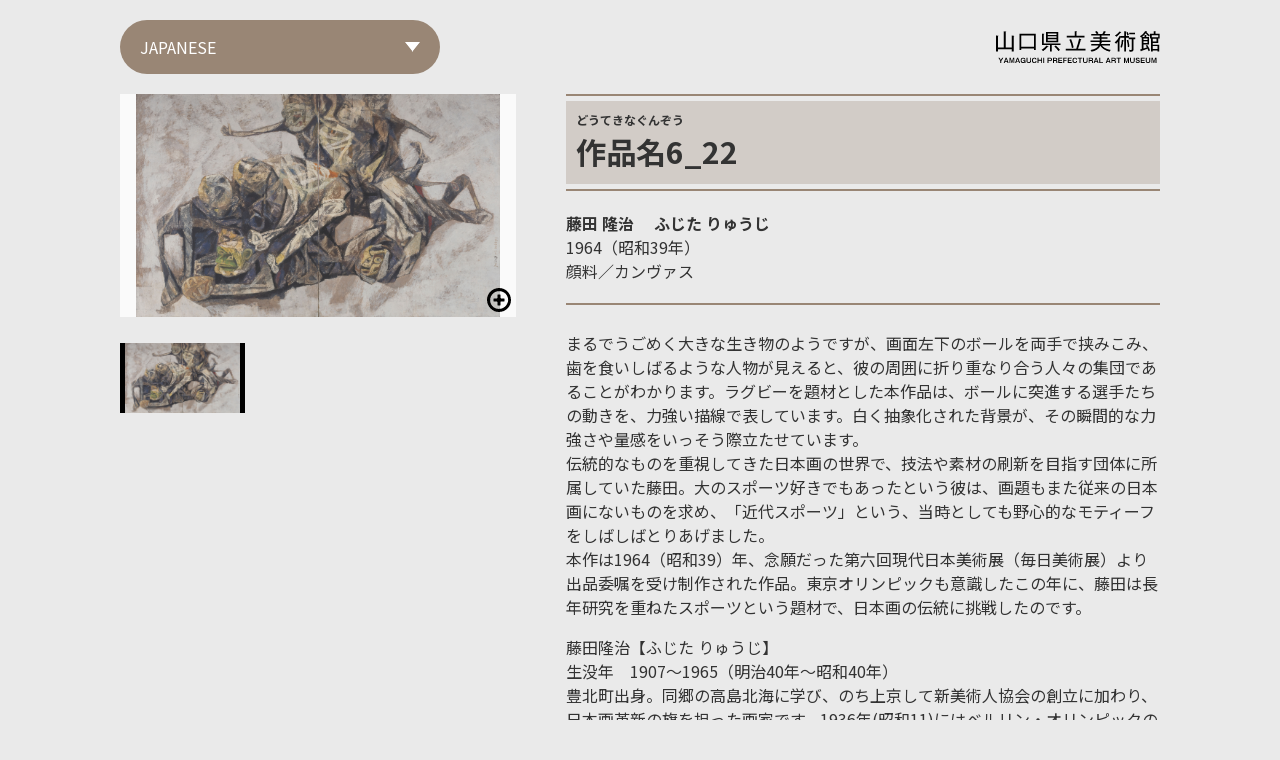

--- FILE ---
content_type: text/html; charset=UTF-8
request_url: https://vam-yamaguchi.com/item6_22/
body_size: 11538
content:
<!DOCTYPE html>
<html lang="ja">

<head>
  <meta charset="UTF-8" />
  <meta name="viewport" content="width=device-width,initial-scale=1" />
  
  <link rel="stylesheet" href="https://vam-yamaguchi.com/assets/css/style.min.css" />
  <script src="https://vam-yamaguchi.com/assets/js/jquery-3.6.0.min.js"></script>
  <script src="https://vam-yamaguchi.com/assets/js/jquery.easing.min.js"></script>
          <link rel="stylesheet" href="https://vam-yamaguchi.com/assets/js/swiper/swiper.min.css" />
    <script src="https://vam-yamaguchi.com/assets/js/swiper/swiper.min.js"></script>
    <link rel="stylesheet" href="https://vam-yamaguchi.com/assets/js/viewer/viewer.min.css" />
    <script src="https://vam-yamaguchi.com/assets/js/viewer/viewer.js"></script>
  
  
		<!-- All in One SEO 4.5.3.1 - aioseo.com -->
		<title>作品名6_22 | やまぐちバーチャルアートミュージアム</title>
		<meta name="robots" content="max-image-preview:large" />
		<link rel="canonical" href="https://vam-yamaguchi.com/item6_22/" />
		<meta name="generator" content="All in One SEO (AIOSEO) 4.5.3.1" />
		<meta property="og:locale" content="ja_JP" />
		<meta property="og:site_name" content="やまぐちバーチャルアートミュージアム | 異次元鉄道でアートの旅へ" />
		<meta property="og:type" content="article" />
		<meta property="og:title" content="作品名6_22 | やまぐちバーチャルアートミュージアム" />
		<meta property="og:url" content="https://vam-yamaguchi.com/item6_22/" />
		<meta property="article:published_time" content="2022-03-29T05:46:00+00:00" />
		<meta property="article:modified_time" content="2022-03-29T05:46:03+00:00" />
		<meta name="twitter:card" content="summary" />
		<meta name="twitter:title" content="作品名6_22 | やまぐちバーチャルアートミュージアム" />
		<script type="application/ld+json" class="aioseo-schema">
			{"@context":"https:\/\/schema.org","@graph":[{"@type":"BlogPosting","@id":"https:\/\/vam-yamaguchi.com\/item6_22\/#blogposting","name":"\u4f5c\u54c1\u540d6_22 | \u3084\u307e\u3050\u3061\u30d0\u30fc\u30c1\u30e3\u30eb\u30a2\u30fc\u30c8\u30df\u30e5\u30fc\u30b8\u30a2\u30e0","headline":"\u4f5c\u54c1\u540d6_22","author":{"@id":"https:\/\/vam-yamaguchi.com\/author\/wordpresswan-hiroshima-jp\/#author"},"publisher":{"@id":"https:\/\/vam-yamaguchi.com\/#organization"},"datePublished":"2022-03-29T14:46:00+09:00","dateModified":"2022-03-29T14:46:03+09:00","inLanguage":"ja","mainEntityOfPage":{"@id":"https:\/\/vam-yamaguchi.com\/item6_22\/#webpage"},"isPartOf":{"@id":"https:\/\/vam-yamaguchi.com\/item6_22\/#webpage"},"articleSection":"room6_22"},{"@type":"BreadcrumbList","@id":"https:\/\/vam-yamaguchi.com\/item6_22\/#breadcrumblist","itemListElement":[{"@type":"ListItem","@id":"https:\/\/vam-yamaguchi.com\/#listItem","position":1,"name":"\u5bb6","item":"https:\/\/vam-yamaguchi.com\/","nextItem":"https:\/\/vam-yamaguchi.com\/item6_22\/#listItem"},{"@type":"ListItem","@id":"https:\/\/vam-yamaguchi.com\/item6_22\/#listItem","position":2,"name":"\u4f5c\u54c1\u540d6_22","previousItem":"https:\/\/vam-yamaguchi.com\/#listItem"}]},{"@type":"Organization","@id":"https:\/\/vam-yamaguchi.com\/#organization","name":"\u3084\u307e\u3050\u3061\u30d0\u30fc\u30c1\u30e3\u30eb\u30a2\u30fc\u30c8\u30df\u30e5\u30fc\u30b8\u30a2\u30e0","url":"https:\/\/vam-yamaguchi.com\/"},{"@type":"Person","@id":"https:\/\/vam-yamaguchi.com\/author\/wordpresswan-hiroshima-jp\/#author","url":"https:\/\/vam-yamaguchi.com\/author\/wordpresswan-hiroshima-jp\/","name":"wordpress@wan-hiroshima.jp","image":{"@type":"ImageObject","@id":"https:\/\/vam-yamaguchi.com\/item6_22\/#authorImage","url":"https:\/\/secure.gravatar.com\/avatar\/f49b44de2597b5b6d5c419d7713dfe28?s=96&d=mm&r=g","width":96,"height":96,"caption":"wordpress@wan-hiroshima.jp"}},{"@type":"WebPage","@id":"https:\/\/vam-yamaguchi.com\/item6_22\/#webpage","url":"https:\/\/vam-yamaguchi.com\/item6_22\/","name":"\u4f5c\u54c1\u540d6_22 | \u3084\u307e\u3050\u3061\u30d0\u30fc\u30c1\u30e3\u30eb\u30a2\u30fc\u30c8\u30df\u30e5\u30fc\u30b8\u30a2\u30e0","inLanguage":"ja","isPartOf":{"@id":"https:\/\/vam-yamaguchi.com\/#website"},"breadcrumb":{"@id":"https:\/\/vam-yamaguchi.com\/item6_22\/#breadcrumblist"},"author":{"@id":"https:\/\/vam-yamaguchi.com\/author\/wordpresswan-hiroshima-jp\/#author"},"creator":{"@id":"https:\/\/vam-yamaguchi.com\/author\/wordpresswan-hiroshima-jp\/#author"},"datePublished":"2022-03-29T14:46:00+09:00","dateModified":"2022-03-29T14:46:03+09:00"},{"@type":"WebSite","@id":"https:\/\/vam-yamaguchi.com\/#website","url":"https:\/\/vam-yamaguchi.com\/","name":"\u3084\u307e\u3050\u3061\u30d0\u30fc\u30c1\u30e3\u30eb\u30a2\u30fc\u30c8\u30df\u30e5\u30fc\u30b8\u30a2\u30e0","description":"\u7570\u6b21\u5143\u9244\u9053\u3067\u30a2\u30fc\u30c8\u306e\u65c5\u3078","inLanguage":"ja","publisher":{"@id":"https:\/\/vam-yamaguchi.com\/#organization"}}]}
		</script>
		<!-- All in One SEO -->

<link rel="alternate" type="application/rss+xml" title="やまぐちバーチャルアートミュージアム &raquo; 作品名6_22 のコメントのフィード" href="https://vam-yamaguchi.com/item6_22/feed/" />
<script type="text/javascript">
/* <![CDATA[ */
window._wpemojiSettings = {"baseUrl":"https:\/\/s.w.org\/images\/core\/emoji\/14.0.0\/72x72\/","ext":".png","svgUrl":"https:\/\/s.w.org\/images\/core\/emoji\/14.0.0\/svg\/","svgExt":".svg","source":{"concatemoji":"https:\/\/vam-yamaguchi.com\/wp-includes\/js\/wp-emoji-release.min.js?ver=6.4.7"}};
/*! This file is auto-generated */
!function(i,n){var o,s,e;function c(e){try{var t={supportTests:e,timestamp:(new Date).valueOf()};sessionStorage.setItem(o,JSON.stringify(t))}catch(e){}}function p(e,t,n){e.clearRect(0,0,e.canvas.width,e.canvas.height),e.fillText(t,0,0);var t=new Uint32Array(e.getImageData(0,0,e.canvas.width,e.canvas.height).data),r=(e.clearRect(0,0,e.canvas.width,e.canvas.height),e.fillText(n,0,0),new Uint32Array(e.getImageData(0,0,e.canvas.width,e.canvas.height).data));return t.every(function(e,t){return e===r[t]})}function u(e,t,n){switch(t){case"flag":return n(e,"\ud83c\udff3\ufe0f\u200d\u26a7\ufe0f","\ud83c\udff3\ufe0f\u200b\u26a7\ufe0f")?!1:!n(e,"\ud83c\uddfa\ud83c\uddf3","\ud83c\uddfa\u200b\ud83c\uddf3")&&!n(e,"\ud83c\udff4\udb40\udc67\udb40\udc62\udb40\udc65\udb40\udc6e\udb40\udc67\udb40\udc7f","\ud83c\udff4\u200b\udb40\udc67\u200b\udb40\udc62\u200b\udb40\udc65\u200b\udb40\udc6e\u200b\udb40\udc67\u200b\udb40\udc7f");case"emoji":return!n(e,"\ud83e\udef1\ud83c\udffb\u200d\ud83e\udef2\ud83c\udfff","\ud83e\udef1\ud83c\udffb\u200b\ud83e\udef2\ud83c\udfff")}return!1}function f(e,t,n){var r="undefined"!=typeof WorkerGlobalScope&&self instanceof WorkerGlobalScope?new OffscreenCanvas(300,150):i.createElement("canvas"),a=r.getContext("2d",{willReadFrequently:!0}),o=(a.textBaseline="top",a.font="600 32px Arial",{});return e.forEach(function(e){o[e]=t(a,e,n)}),o}function t(e){var t=i.createElement("script");t.src=e,t.defer=!0,i.head.appendChild(t)}"undefined"!=typeof Promise&&(o="wpEmojiSettingsSupports",s=["flag","emoji"],n.supports={everything:!0,everythingExceptFlag:!0},e=new Promise(function(e){i.addEventListener("DOMContentLoaded",e,{once:!0})}),new Promise(function(t){var n=function(){try{var e=JSON.parse(sessionStorage.getItem(o));if("object"==typeof e&&"number"==typeof e.timestamp&&(new Date).valueOf()<e.timestamp+604800&&"object"==typeof e.supportTests)return e.supportTests}catch(e){}return null}();if(!n){if("undefined"!=typeof Worker&&"undefined"!=typeof OffscreenCanvas&&"undefined"!=typeof URL&&URL.createObjectURL&&"undefined"!=typeof Blob)try{var e="postMessage("+f.toString()+"("+[JSON.stringify(s),u.toString(),p.toString()].join(",")+"));",r=new Blob([e],{type:"text/javascript"}),a=new Worker(URL.createObjectURL(r),{name:"wpTestEmojiSupports"});return void(a.onmessage=function(e){c(n=e.data),a.terminate(),t(n)})}catch(e){}c(n=f(s,u,p))}t(n)}).then(function(e){for(var t in e)n.supports[t]=e[t],n.supports.everything=n.supports.everything&&n.supports[t],"flag"!==t&&(n.supports.everythingExceptFlag=n.supports.everythingExceptFlag&&n.supports[t]);n.supports.everythingExceptFlag=n.supports.everythingExceptFlag&&!n.supports.flag,n.DOMReady=!1,n.readyCallback=function(){n.DOMReady=!0}}).then(function(){return e}).then(function(){var e;n.supports.everything||(n.readyCallback(),(e=n.source||{}).concatemoji?t(e.concatemoji):e.wpemoji&&e.twemoji&&(t(e.twemoji),t(e.wpemoji)))}))}((window,document),window._wpemojiSettings);
/* ]]> */
</script>
<style id='wp-emoji-styles-inline-css' type='text/css'>

	img.wp-smiley, img.emoji {
		display: inline !important;
		border: none !important;
		box-shadow: none !important;
		height: 1em !important;
		width: 1em !important;
		margin: 0 0.07em !important;
		vertical-align: -0.1em !important;
		background: none !important;
		padding: 0 !important;
	}
</style>
<link rel='stylesheet' id='wp-block-library-css' href='https://vam-yamaguchi.com/wp-includes/css/dist/block-library/style.min.css?ver=6.4.7' type='text/css' media='all' />
<style id='classic-theme-styles-inline-css' type='text/css'>
/*! This file is auto-generated */
.wp-block-button__link{color:#fff;background-color:#32373c;border-radius:9999px;box-shadow:none;text-decoration:none;padding:calc(.667em + 2px) calc(1.333em + 2px);font-size:1.125em}.wp-block-file__button{background:#32373c;color:#fff;text-decoration:none}
</style>
<style id='global-styles-inline-css' type='text/css'>
body{--wp--preset--color--black: #000000;--wp--preset--color--cyan-bluish-gray: #abb8c3;--wp--preset--color--white: #ffffff;--wp--preset--color--pale-pink: #f78da7;--wp--preset--color--vivid-red: #cf2e2e;--wp--preset--color--luminous-vivid-orange: #ff6900;--wp--preset--color--luminous-vivid-amber: #fcb900;--wp--preset--color--light-green-cyan: #7bdcb5;--wp--preset--color--vivid-green-cyan: #00d084;--wp--preset--color--pale-cyan-blue: #8ed1fc;--wp--preset--color--vivid-cyan-blue: #0693e3;--wp--preset--color--vivid-purple: #9b51e0;--wp--preset--gradient--vivid-cyan-blue-to-vivid-purple: linear-gradient(135deg,rgba(6,147,227,1) 0%,rgb(155,81,224) 100%);--wp--preset--gradient--light-green-cyan-to-vivid-green-cyan: linear-gradient(135deg,rgb(122,220,180) 0%,rgb(0,208,130) 100%);--wp--preset--gradient--luminous-vivid-amber-to-luminous-vivid-orange: linear-gradient(135deg,rgba(252,185,0,1) 0%,rgba(255,105,0,1) 100%);--wp--preset--gradient--luminous-vivid-orange-to-vivid-red: linear-gradient(135deg,rgba(255,105,0,1) 0%,rgb(207,46,46) 100%);--wp--preset--gradient--very-light-gray-to-cyan-bluish-gray: linear-gradient(135deg,rgb(238,238,238) 0%,rgb(169,184,195) 100%);--wp--preset--gradient--cool-to-warm-spectrum: linear-gradient(135deg,rgb(74,234,220) 0%,rgb(151,120,209) 20%,rgb(207,42,186) 40%,rgb(238,44,130) 60%,rgb(251,105,98) 80%,rgb(254,248,76) 100%);--wp--preset--gradient--blush-light-purple: linear-gradient(135deg,rgb(255,206,236) 0%,rgb(152,150,240) 100%);--wp--preset--gradient--blush-bordeaux: linear-gradient(135deg,rgb(254,205,165) 0%,rgb(254,45,45) 50%,rgb(107,0,62) 100%);--wp--preset--gradient--luminous-dusk: linear-gradient(135deg,rgb(255,203,112) 0%,rgb(199,81,192) 50%,rgb(65,88,208) 100%);--wp--preset--gradient--pale-ocean: linear-gradient(135deg,rgb(255,245,203) 0%,rgb(182,227,212) 50%,rgb(51,167,181) 100%);--wp--preset--gradient--electric-grass: linear-gradient(135deg,rgb(202,248,128) 0%,rgb(113,206,126) 100%);--wp--preset--gradient--midnight: linear-gradient(135deg,rgb(2,3,129) 0%,rgb(40,116,252) 100%);--wp--preset--font-size--small: 13px;--wp--preset--font-size--medium: 20px;--wp--preset--font-size--large: 36px;--wp--preset--font-size--x-large: 42px;--wp--preset--spacing--20: 0.44rem;--wp--preset--spacing--30: 0.67rem;--wp--preset--spacing--40: 1rem;--wp--preset--spacing--50: 1.5rem;--wp--preset--spacing--60: 2.25rem;--wp--preset--spacing--70: 3.38rem;--wp--preset--spacing--80: 5.06rem;--wp--preset--shadow--natural: 6px 6px 9px rgba(0, 0, 0, 0.2);--wp--preset--shadow--deep: 12px 12px 50px rgba(0, 0, 0, 0.4);--wp--preset--shadow--sharp: 6px 6px 0px rgba(0, 0, 0, 0.2);--wp--preset--shadow--outlined: 6px 6px 0px -3px rgba(255, 255, 255, 1), 6px 6px rgba(0, 0, 0, 1);--wp--preset--shadow--crisp: 6px 6px 0px rgba(0, 0, 0, 1);}:where(.is-layout-flex){gap: 0.5em;}:where(.is-layout-grid){gap: 0.5em;}body .is-layout-flow > .alignleft{float: left;margin-inline-start: 0;margin-inline-end: 2em;}body .is-layout-flow > .alignright{float: right;margin-inline-start: 2em;margin-inline-end: 0;}body .is-layout-flow > .aligncenter{margin-left: auto !important;margin-right: auto !important;}body .is-layout-constrained > .alignleft{float: left;margin-inline-start: 0;margin-inline-end: 2em;}body .is-layout-constrained > .alignright{float: right;margin-inline-start: 2em;margin-inline-end: 0;}body .is-layout-constrained > .aligncenter{margin-left: auto !important;margin-right: auto !important;}body .is-layout-constrained > :where(:not(.alignleft):not(.alignright):not(.alignfull)){max-width: var(--wp--style--global--content-size);margin-left: auto !important;margin-right: auto !important;}body .is-layout-constrained > .alignwide{max-width: var(--wp--style--global--wide-size);}body .is-layout-flex{display: flex;}body .is-layout-flex{flex-wrap: wrap;align-items: center;}body .is-layout-flex > *{margin: 0;}body .is-layout-grid{display: grid;}body .is-layout-grid > *{margin: 0;}:where(.wp-block-columns.is-layout-flex){gap: 2em;}:where(.wp-block-columns.is-layout-grid){gap: 2em;}:where(.wp-block-post-template.is-layout-flex){gap: 1.25em;}:where(.wp-block-post-template.is-layout-grid){gap: 1.25em;}.has-black-color{color: var(--wp--preset--color--black) !important;}.has-cyan-bluish-gray-color{color: var(--wp--preset--color--cyan-bluish-gray) !important;}.has-white-color{color: var(--wp--preset--color--white) !important;}.has-pale-pink-color{color: var(--wp--preset--color--pale-pink) !important;}.has-vivid-red-color{color: var(--wp--preset--color--vivid-red) !important;}.has-luminous-vivid-orange-color{color: var(--wp--preset--color--luminous-vivid-orange) !important;}.has-luminous-vivid-amber-color{color: var(--wp--preset--color--luminous-vivid-amber) !important;}.has-light-green-cyan-color{color: var(--wp--preset--color--light-green-cyan) !important;}.has-vivid-green-cyan-color{color: var(--wp--preset--color--vivid-green-cyan) !important;}.has-pale-cyan-blue-color{color: var(--wp--preset--color--pale-cyan-blue) !important;}.has-vivid-cyan-blue-color{color: var(--wp--preset--color--vivid-cyan-blue) !important;}.has-vivid-purple-color{color: var(--wp--preset--color--vivid-purple) !important;}.has-black-background-color{background-color: var(--wp--preset--color--black) !important;}.has-cyan-bluish-gray-background-color{background-color: var(--wp--preset--color--cyan-bluish-gray) !important;}.has-white-background-color{background-color: var(--wp--preset--color--white) !important;}.has-pale-pink-background-color{background-color: var(--wp--preset--color--pale-pink) !important;}.has-vivid-red-background-color{background-color: var(--wp--preset--color--vivid-red) !important;}.has-luminous-vivid-orange-background-color{background-color: var(--wp--preset--color--luminous-vivid-orange) !important;}.has-luminous-vivid-amber-background-color{background-color: var(--wp--preset--color--luminous-vivid-amber) !important;}.has-light-green-cyan-background-color{background-color: var(--wp--preset--color--light-green-cyan) !important;}.has-vivid-green-cyan-background-color{background-color: var(--wp--preset--color--vivid-green-cyan) !important;}.has-pale-cyan-blue-background-color{background-color: var(--wp--preset--color--pale-cyan-blue) !important;}.has-vivid-cyan-blue-background-color{background-color: var(--wp--preset--color--vivid-cyan-blue) !important;}.has-vivid-purple-background-color{background-color: var(--wp--preset--color--vivid-purple) !important;}.has-black-border-color{border-color: var(--wp--preset--color--black) !important;}.has-cyan-bluish-gray-border-color{border-color: var(--wp--preset--color--cyan-bluish-gray) !important;}.has-white-border-color{border-color: var(--wp--preset--color--white) !important;}.has-pale-pink-border-color{border-color: var(--wp--preset--color--pale-pink) !important;}.has-vivid-red-border-color{border-color: var(--wp--preset--color--vivid-red) !important;}.has-luminous-vivid-orange-border-color{border-color: var(--wp--preset--color--luminous-vivid-orange) !important;}.has-luminous-vivid-amber-border-color{border-color: var(--wp--preset--color--luminous-vivid-amber) !important;}.has-light-green-cyan-border-color{border-color: var(--wp--preset--color--light-green-cyan) !important;}.has-vivid-green-cyan-border-color{border-color: var(--wp--preset--color--vivid-green-cyan) !important;}.has-pale-cyan-blue-border-color{border-color: var(--wp--preset--color--pale-cyan-blue) !important;}.has-vivid-cyan-blue-border-color{border-color: var(--wp--preset--color--vivid-cyan-blue) !important;}.has-vivid-purple-border-color{border-color: var(--wp--preset--color--vivid-purple) !important;}.has-vivid-cyan-blue-to-vivid-purple-gradient-background{background: var(--wp--preset--gradient--vivid-cyan-blue-to-vivid-purple) !important;}.has-light-green-cyan-to-vivid-green-cyan-gradient-background{background: var(--wp--preset--gradient--light-green-cyan-to-vivid-green-cyan) !important;}.has-luminous-vivid-amber-to-luminous-vivid-orange-gradient-background{background: var(--wp--preset--gradient--luminous-vivid-amber-to-luminous-vivid-orange) !important;}.has-luminous-vivid-orange-to-vivid-red-gradient-background{background: var(--wp--preset--gradient--luminous-vivid-orange-to-vivid-red) !important;}.has-very-light-gray-to-cyan-bluish-gray-gradient-background{background: var(--wp--preset--gradient--very-light-gray-to-cyan-bluish-gray) !important;}.has-cool-to-warm-spectrum-gradient-background{background: var(--wp--preset--gradient--cool-to-warm-spectrum) !important;}.has-blush-light-purple-gradient-background{background: var(--wp--preset--gradient--blush-light-purple) !important;}.has-blush-bordeaux-gradient-background{background: var(--wp--preset--gradient--blush-bordeaux) !important;}.has-luminous-dusk-gradient-background{background: var(--wp--preset--gradient--luminous-dusk) !important;}.has-pale-ocean-gradient-background{background: var(--wp--preset--gradient--pale-ocean) !important;}.has-electric-grass-gradient-background{background: var(--wp--preset--gradient--electric-grass) !important;}.has-midnight-gradient-background{background: var(--wp--preset--gradient--midnight) !important;}.has-small-font-size{font-size: var(--wp--preset--font-size--small) !important;}.has-medium-font-size{font-size: var(--wp--preset--font-size--medium) !important;}.has-large-font-size{font-size: var(--wp--preset--font-size--large) !important;}.has-x-large-font-size{font-size: var(--wp--preset--font-size--x-large) !important;}
.wp-block-navigation a:where(:not(.wp-element-button)){color: inherit;}
:where(.wp-block-post-template.is-layout-flex){gap: 1.25em;}:where(.wp-block-post-template.is-layout-grid){gap: 1.25em;}
:where(.wp-block-columns.is-layout-flex){gap: 2em;}:where(.wp-block-columns.is-layout-grid){gap: 2em;}
.wp-block-pullquote{font-size: 1.5em;line-height: 1.6;}
</style>
<link rel="https://api.w.org/" href="https://vam-yamaguchi.com/wp-json/" /><link rel="alternate" type="application/json" href="https://vam-yamaguchi.com/wp-json/wp/v2/posts/3150" /><link rel="EditURI" type="application/rsd+xml" title="RSD" href="https://vam-yamaguchi.com/xmlrpc.php?rsd" />
<meta name="generator" content="WordPress 6.4.7" />
<link rel='shortlink' href='https://vam-yamaguchi.com/?p=3150' />
<link rel="alternate" type="application/json+oembed" href="https://vam-yamaguchi.com/wp-json/oembed/1.0/embed?url=https%3A%2F%2Fvam-yamaguchi.com%2Fitem6_22%2F" />
<link rel="alternate" type="text/xml+oembed" href="https://vam-yamaguchi.com/wp-json/oembed/1.0/embed?url=https%3A%2F%2Fvam-yamaguchi.com%2Fitem6_22%2F&#038;format=xml" />
  <!-- Google Tag Manager -->
  <script>(function(w,d,s,l,i){w[l]=w[l]||[];w[l].push({'gtm.start':
  new Date().getTime(),event:'gtm.js'});var f=d.getElementsByTagName(s)[0],
  j=d.createElement(s),dl=l!='dataLayer'?'&l='+l:'';j.async=true;j.src=
  'https://www.googletagmanager.com/gtm.js?id='+i+dl;f.parentNode.insertBefore(j,f);
  })(window,document,'script','dataLayer','GTM-PNQWRVQ');</script>
  <!-- End Google Tag Manager -->
</head>


  <body class="single">
  <div class="l_main">
  <div class="l_wrap">
    <div class="l_content--header" id="mHeader">
      <div class="select--language">
        <div class="selectbox">
          <select id="language">
            <option value="ja">JAPANESE</option>
            <option value="en">ENGLISH</option>            <option value="zh">CHINESE</option>            <option value="ko">KOREAN</option>                                  </select>
        </div>
      </div>
    </div>
    <article class="l_content--main">
      <div class="main--inner">
        <div>
          <div class="swiper-container" id="gallery">
            <div class="swiper-wrapper" id="viewer">
                            <div class="swiper-slide">
                <figure><img src="https://vam-yamaguchi.com/wp-content/uploads/2022/02/room324_1.jpg"/></figure>
              </div>
                          </div>
          </div>
          <div class="gallery_thumbnail">
            <ul>
                            <li class="thumbnail_img current_img">
                <figure><img src="https://vam-yamaguchi.com/wp-content/uploads/2022/02/room324_1.jpg" alt="" /></figure>
              </li>
                          </ul>
          </div>
          <div class="modal_video_shade js_hide js_viewer_close"></div>
          <div class="modal_video js_hide">
            <div class="viewer_youtube">
              <div class="youtube_inner"></div>
            </div>
            <div class="viewer_button viewer_close js_viewer_close" data-viewer-action="mix" role="button" tabindex="0"></div>
          </div>
        </div>
        <div>

          <!-- ここから日本語 ja -->
                    <div class="item_info content--show" id="ja">
            <h1 class="museum_name">
                              <div class="logo_kenbi"><img src="https://vam-yamaguchi.com/assets/img/common/logo-kenbi.svg" alt="山口県立美術館 YAMAGUCHI PREFECTURE ART MUSEUM"/></div>
                            </h1>
            <div class="l_title">
              <h1 class="craft">
                                  <span class="craft--kana">どうてきなぐんぞう</span>
                                                  <span class="craft--name">作品名6_22</span>
                              </h1>
            </div>
            <div class="l_author">
              <p class="author">
                                  <span class="author--name">藤田 隆治</span>
                                                  <span class="author--kana">ふじた りゅうじ</span>
                              </p>
                          </div>
            <div class="l_tag">
                              <p>1964（昭和39年）</p>
                                            <p>顔料／カンヴァス</p>
                          </div>
                        <div class="l_description">
              <p>まるでうごめく大きな生き物のようですが、画面左下のボールを両手で挟みこみ、歯を食いしばるような人物が見えると、彼の周囲に折り重なり合う人々の集団であることがわかります。ラグビーを題材とした本作品は、ボールに突進する選手たちの動きを、力強い描線で表しています。白く抽象化された背景が、その瞬間的な力強さや量感をいっそう際立たせています。<br />
伝統的なものを重視してきた日本画の世界で、技法や素材の刷新を目指す団体に所属していた藤田。大のスポーツ好きでもあったという彼は、画題もまた従来の日本画にないものを求め、「近代スポーツ」という、当時としても野心的なモティーフをしばしばとりあげました。<br />
本作は1964（昭和39）年、念願だった第六回現代日本美術展（毎日美術展）より出品委嘱を受け制作された作品。東京オリンピックも意識したこの年に、藤田は長年研究を重ねたスポーツという題材で、日本画の伝統に挑戦したのです。</p>
<p>藤田隆治【ふじた りゅうじ】<br />
生没年　1907～1965（明治40年～昭和40年）<br />
豊北町出身。同郷の高島北海に学び、のち上京して新美術人協会の創立に加わり、日本画革新の旗を担った画家です。1936年(昭和11)にはベルリン・オリンピックの芸術競技で銅メダルを受賞。写実的な作風から、戦後は絵具の質感をいかした幻想的な作風となり、スポーツや、故郷の海辺を主題とした作品を描きました。</p>
            </div>
                        <div class="l_spec">
              <table>
                                  <tr>
                    <th>寸法</th>
                    <td>162.0×260.7cm</td>
                  </tr>
                                                  <tr>
                    <th>形状</th>
                    <td>額装</td>
                  </tr>
                                                                              </table>
            </div>
          </div>
          <!-- ここから英語 en -->
                              <div class="item_info" id="en">
            <h1 class="museum_name">
                              <div class="logo_kenbi"><img src="https://vam-yamaguchi.com/assets/img/common/logo-kenbi.svg" alt="山口県立美術館 YAMAGUCHI PREFECTURE ART MUSEUM"/></div>
                            </h1>
            <div class="l_title">
              <h1 class="craft">
                                                  <span class="craft--name">Active Figures</span>
                              </h1>
            </div>
            <div class="l_author">
              <p class="author">
                                  <span class="author--name">Fujita Ryuji</span>
                                              </p>
                          </div>
            <div class="l_tag">
                              <p>1964</p>
                                            <p>Color on canvas</p>
                          </div>
                        <div class="l_description">
              <p>It seems at first glance as if a big, winged creature is depicted. But, when you recognize the person holding a ball with both hands, clenching his teeth, in the lower left part of the picture, you finally realize that this picture shows a man with a group of people lying on top of one another around him. This work, taking a rugby game as its subject, portrays with strong lines the movements of players rushing the ball. The abstract white background makes their instantaneous strength and appearance of massiveness even more striking.<br />
In the world of Japanese-style painting, which has firmly emphasized tradition,　Fujita Ryuji worked for a group that aimed at reforming painting techniques and materials. As a great lover of sports, he sought subjects not traditionally used in Japanese-sytle paintings, and often took &#8220;modern sports&#8221; as the subject of his paintings, an ambitious motif even in his time (the mid-20th Century). This work was produced at the request of the 6th Contemporary Art Exhibition of Japan (now the Mainichi Art Exhibition) and submitted to the exhibition in 1964, when the Tokyo Olympic Games were held in Japan. Fujita had had a long-cherished desire to be displayed in this exhibition.<br />
Perhaps bearing in mind that Japan was hosting the Olympic Games for the first time, he voiced a protest against the tradition of Japanese-style painting with the theme of sports, which he had studied for a long time.</p>
<p>Fujita Ryuji  (1907 &#8211; 1965)<br />
Fujita came from Hohoku-cho (the present-day Shimonoseki City, Yamaguchi Prefecture). He learned to draw and paint under Hokkai Takashima, a painter from the same town. After that, he went to Tokyo and participated in the establishment of the Shin Bijutsujin Kyokai art society. As a painter, he carried the flag for revolutionizing the Japanese-style painting circle. He won a bronze medal in the Art Competitions of the Berlin Olympic Games held in 1936. From the realistic style he used in the pre-World War II period, he shifted to a fantastic style, making skillful use of the textures of paints in the days after the war, and used sports and the beach in his hometown as subjects of his paintings.</p>
            </div>
                        <div class="l_spec">
              <table>
                                  <tr>
                    <th>Size</th>
                    <td>162.0×260.7cm</td>
                  </tr>
                                                                                              </table>
            </div>
          </div>
                    <!-- ここから、中国語 zh -->
                              <div class="item_info" id="zh">
            <h1 class="museum_name">
                              <div class="logo_kenbi"><img src="https://vam-yamaguchi.com/assets/img/common/logo-kenbi.svg" alt="山口県立美術館 YAMAGUCHI PREFECTURE ART MUSEUM"/></div>
                            </h1>
            <div class="l_title">
              <h1 class="craft">
                                                  <span class="craft--name">動的群像</span>
                              </h1>
            </div>
            <div class="l_author">
              <p class="author">
                                  <span class="author--name">藤田 隆治</span>
                                              </p>
                          </div>
            <div class="l_tag">
                              <p>1964</p>
                                        </div>
                        <div class="l_description">
              <p>乍一看像一隻蠕動的龐大的生物，畫麵左下方可見雙手抱球，咬緊牙關的一個人，一些人疊加在其周圍。本作品以橄欖球為題材，用強有力的線條表現了選手們衝向球的動作瞬間。白色抽象化的背景，更凸顯了瞬間的力量及厚重感。<br />
藤田隸屬於一個在重視傳統的日本畫界，以尋求創新技法與素材為目標的團體。藤田也非常愛好體育運動，並不斷尋求日本畫上前所未有的題材。“近代體育”就是他經常創作的，在當時也頗為大膽的畫題。<br />
本作品是1964(昭和39)年，受心心念的第六屆現代日本美術展（每日美術展）之托，而製作的參展作品。在舉辦東京奧運會的這一年，藤田以多年潛心研究的體育題材，挑戰了傳統的日本畫。</p>
<p>藤田 隆治<br />
生卒年  1907 ~ 1965（明治40年～昭和40年）<br />
豐北町出身。向同鄉的高島北海拜師學藝，後來奔赴東京，參與了新美術人協會的創立，是一位肩負日本畫革新旗幟的畫家。1936年（昭和11年）在柏林奧運會藝術競賽中獲得銅牌。原本寫實的畫風，戰後轉變為具有顏料質感的幻想畫風，主要描繪以體育運動、故鄉的海邊為主題的作品。</p>
            </div>
                        <div class="l_spec">
              <table>
                                  <tr>
                    <th>尺寸</th>
                    <td>162.0×260.7cm</td>
                  </tr>
                                                                                              </table>
            </div>
          </div>
                    <!-- ここから韓国語 ko -->
                              <div class="item_info" id="ko">
            <h1 class="museum_name">
                              <div class="logo_kenbi"><img src="https://vam-yamaguchi.com/assets/img/common/logo-kenbi.svg" alt="山口県立美術館 YAMAGUCHI PREFECTURE ART MUSEUM"/></div>
                            </h1>
            <div class="l_title">
              <h1 class="craft">
                                                  <span class="craft--name">동적인 군상</span>
                              </h1>
            </div>
            <div class="l_author">
              <p class="author">
                                  <span class="author--name">후지타 류지</span>
                                              </p>
                          </div>
            <div class="l_tag">
                              <p>1964</p>
                                        </div>
                        <div class="l_description">
              <p>마치 꿈틀거리는 거대한 생물체처럼 보이지만, 그림 좌측 하단에서 공을 양손으로 붙잡고 이를 악물고 있는 듯한 인물을 발견하면서부터는 그 주위에 포개어진 사람들의 집단이 눈에 보이기 시작합니다. 럭비를 주제로 한 본 작품은 공을 향해 돌진하는 선수들의 움직임을 힘 좋은 선으로 표현하고 있습니다. 하얗고 추상적인 배경이, 강력하게 뿜어져 나오는 순간적인 힘이나 입체감을 한층 돋보이게 합니다.<br />
 전통적인 것을 중시해온 일본화 세계에서 기법이나 소재의 쇄신을 지향하는 단체에 소속되어 있었던 후지타. 스포츠의 광팬이기도 했던 그는, 그림의 주제를 정할 때도 종래의 일본화에 없는 것을 추구하였고, 당시로서는 야심적인 「근대 스포츠」라는 모티브를 조금씩 다루었습니다.<br />
 본 작품은 1964년(쇼와39년), 그가 염원하던 제6회 현대 일본 미술전(마이니치 미술전)에서 출품 위촉을 받아 제작한 작품입니다. 모두가 도쿄 올림픽에 대해 관심을 가지고 있던 그 해, 후지타는 긴 시간 연구를 거듭한 스포츠라는 주제로 일본화의 전통에 도전한 것입니다. </p>
<p>후지타 류지<br />
생몰년 1907년 ~1965년 (메이지40년~쇼와40년)<br />
호호쿠쵸 출신. 동향 출신인 다카시마 홋카이에게 그림을 배웠고, 나중에는 상경하여 신미술인협회를 창립하는데 힘을 보탭니다. 일본화 혁신에 앞장선 화가입니다. 1936년(쇼와11년)에는 베를린 올림픽 예술경기에서 동메달을 수상. 원래 그의 작풍은 사실적 묘사가 주를 이뤘지만, 제2차 세계대전 이후로는 물감의 질감을 살린 환상적인 작풍으로 변화하여, 스포츠나 고향의 바닷가 등을 주제로 한 작품을 그렸습니다.</p>
            </div>
                        <div class="l_spec">
              <table>
                                  <tr>
                    <th>치수</th>
                    <td>162.0×260.7cm</td>
                  </tr>
                                                                                              </table>
            </div>
          </div>
                    <!-- ここからフランス語 fr -->
                    <!-- ここからスペイン語 es -->
          
        </div>
      </div>
    </article>
    <div class="image_viewer">
      <div class="box"></div>
      <input class="close" />
    </div>
  </div>
</div>
<script src="https://vam-yamaguchi.com/assets/js/common.js"></script>
<script src="https://vam-yamaguchi.com/assets/js/museum-single.js"></script>

<script type="text/javascript" src="https://vam-yamaguchi.com/wp-includes/js/jquery/jquery.min.js?ver=3.7.1" id="jquery-core-js"></script>
<script type="text/javascript" src="https://vam-yamaguchi.com/wp-includes/js/jquery/jquery-migrate.min.js?ver=3.4.1" id="jquery-migrate-js"></script>
<script type="text/javascript" src="https://vam-yamaguchi.com/wp-content/plugins/throws-spam-away/js/tsa_params.min.js?ver=3.5.1" id="throws-spam-away-script-js"></script>

</body>

</html>


--- FILE ---
content_type: text/css
request_url: https://vam-yamaguchi.com/assets/css/style.min.css
body_size: 24391
content:
@import url("https://fonts.googleapis.com/css2?family=Montserrat&family=Noto+Sans+JP:wght@100;300;400;500;700;900&family=Noto+Serif+JP:wght@200;300;400;500;600;700;900&display=swap");*,:after,:before{box-sizing:border-box}:after,:before{text-decoration:inherit;vertical-align:inherit}html{cursor:default;line-height:1.5;-moz-tab-size:4;tab-size:4;-webkit-tap-highlight-color:transparent;-ms-text-size-adjust:100%;-webkit-text-size-adjust:100%;word-break:break-word}body{margin:0}h1{font-size:2em;margin:0.67em 0}dl dl,dl ol,dl ul,ol dl,ul dl{margin:0}ol ol,ol ul,ul ol,ul ul{margin:0}hr{height:0;overflow:visible}main{display:block}nav ol,nav ul{list-style:none;padding:0}pre{font-family:monospace,monospace;font-size:1em}a{background-color:transparent}abbr[title]{text-decoration:underline;text-decoration:underline dotted}b,strong{font-weight:bolder}code,kbd,samp{font-family:monospace,monospace;font-size:1em}small{font-size:80%}audio,canvas,iframe,img,svg,video{vertical-align:middle}audio,video{display:inline-block}audio:not([controls]){display:none;height:0}iframe{border-style:none}img{border-style:none}svg:not([fill]){fill:currentColor}svg:not(:root){overflow:hidden}table{border-collapse:collapse}button,input,select{margin:0}button{overflow:visible;text-transform:none}[type=button],[type=reset],[type=submit],button{-webkit-appearance:button}fieldset{border:1px solid #a0a0a0;padding:0.35em 0.75em 0.625em}input{overflow:visible}legend{color:inherit;display:table;max-width:100%;white-space:normal}progress{display:inline-block;vertical-align:baseline}select{text-transform:none}textarea{margin:0;overflow:auto;resize:vertical}[type=checkbox],[type=radio]{padding:0}[type=search]{-webkit-appearance:textfield;outline-offset:-2px}::-webkit-inner-spin-button,::-webkit-outer-spin-button{height:auto}::-webkit-input-placeholder{color:inherit;opacity:0.54}::-webkit-search-decoration{-webkit-appearance:none}::-webkit-file-upload-button{-webkit-appearance:button;font:inherit}::-moz-focus-inner{border-style:none;padding:0}:-moz-focusring{outline:1px dotted ButtonText}:-moz-ui-invalid{box-shadow:none}details{display:block}dialog{background-color:white;border:solid;color:black;display:block;height:-moz-fit-content;height:-webkit-fit-content;height:fit-content;left:0;margin:auto;padding:1em;position:absolute;right:0;width:-moz-fit-content;width:-webkit-fit-content;width:fit-content}dialog:not([open]){display:none}summary{display:list-item}canvas{display:inline-block}template{display:none}[tabindex],a,area,button,input,label,select,summary,textarea{-ms-touch-action:manipulation;touch-action:manipulation}[hidden]{display:none}[aria-busy=true]{cursor:progress}[aria-controls]{cursor:pointer}[aria-disabled=true],[disabled]{cursor:not-allowed}[aria-hidden=false][hidden]{display:initial}[aria-hidden=false][hidden]:not(:focus){clip:rect(0,0,0,0);position:absolute}a{text-decoration:none}img{max-width:100%;display:inline-block}ol li,ul li{list-style-type:none}.un_reset *{margin:revert;padding:revert}.un_reset a{text-decoration:revert}.un_reset ol li,.un_reset ul li{list-style-type:inherit}button,input,select,textarea{-webkit-appearance:none;-moz-appearance:none;appearance:none;background:transparent;border:none;border-radius:0;font:inherit;outline:none}textarea{resize:vertical}input[type=checkbox],input[type=radio]{display:none}button,input[type=button],input[type=submit],label,select{cursor:pointer}select::-ms-expand{display:none}.l_wrap{padding:0 20px;width:100%}@media screen and (min-width:769px){.l_wrap{margin:0 auto;max-width:1080px}}.l_wrap.l_wrap_esm{max-width:880px}.l_wrap.l_wrap_sm{max-width:960px}.l_wrap.l_wrap_md{max-width:1020px}.l_wrap.l_wrap_lg{max-width:1080px}.cc_w{color:#ffffff}.cb_w{background-color:#ffffff}.cbd_w{border-color:#ffffff}.cc_b{color:#000000}.cb_b{background-color:#000000}.cbd_b{border-color:#000000}.cc_s{color:#EAEAEA}.cb_s{background-color:#EAEAEA}.cbd_s{border-color:#EAEAEA}.cc_k{color:#333333}.cb_k{background-color:#333333}.cbd_k{border-color:#333333}.cc_g{color:#888888}.cb_g{background-color:#888888}.cbd_g{border-color:#888888}.cc_lg{color:#cccccc}.cb_lg{background-color:#cccccc}.cbd_lg{border-color:#cccccc}.cc_dg{color:#444444}.cb_dg{background-color:#444444}.cbd_dg{border-color:#444444}.cc1{color:#998675}.cb1{background-color:#998675}.cbd1{border-color:#998675}.cc2{color:#998675}.cb2{background-color:#998675}.cbd2{border-color:#998675}.cc3{color:#009844}.cb3{background-color:#009844}.cbd3{border-color:#009844}.cc4{color:#036EB7}.cb4{background-color:#036EB7}.cbd4{border-color:#036EB7}.cc5{color:#171c61}.cb5{background-color:#171c61}.cbd5{border-color:#171c61}.cc6{color:#234e77}.cb6{background-color:#234e77}.cbd6{border-color:#234e77}.cc7{color:#b79646}.cb7{background-color:#b79646}.cbd7{border-color:#b79646}.cc8{color:#dbcfb9}.cb8{background-color:#dbcfb9}.cbd8{border-color:#dbcfb9}.cc9{color:#998675}.cb9{background-color:#998675}.cbd9{border-color:#998675}.cc10{color:#234e77}.cb10{background-color:#234e77}.cbd10{border-color:#234e77}.cc11{color:#234e77}.cb11{background-color:#234e77}.cbd11{border-color:#234e77}.cc12{color:#234e77}.cb12{background-color:#234e77}.cbd12{border-color:#234e77}.f_gothic,body{font-family:"Noto Sans JP",sans-serif}.f_mincho,.t_main,.t_sub{font-family:"Noto Serif JP",serif}.f_serif,.t_main span,.t_sub span{font-family:"Montserrat",sans-serif}.fzr1{font-size:0.0625rem}.fzem1{font-size:0.1em}.fzvw1{font-size:0.2666666667vw}.fzpx1{font-size:1px}.fzr2{font-size:0.125rem}.fzem2{font-size:0.2em}.fzvw2{font-size:0.5333333333vw}.fzpx2{font-size:2px}.fzr3{font-size:0.1875rem}.fzem3{font-size:0.3em}.fzvw3{font-size:0.8vw}.fzpx3{font-size:3px}.fzr4{font-size:0.25rem}.fzem4{font-size:0.4em}.fzvw4{font-size:1.0666666667vw}.fzpx4{font-size:4px}.fzr5{font-size:0.3125rem}.fzem5{font-size:0.5em}.fzvw5{font-size:1.3333333333vw}.fzpx5{font-size:5px}.fzr6{font-size:0.375rem}.fzem6{font-size:0.6em}.fzvw6{font-size:1.6vw}.fzpx6{font-size:6px}.fzr7{font-size:0.4375rem}.fzem7{font-size:0.7em}.fzvw7{font-size:1.8666666667vw}.fzpx7{font-size:7px}.fzr8{font-size:0.5rem}.fzem8{font-size:0.8em}.fzvw8{font-size:2.1333333333vw}.fzpx8{font-size:8px}.fzr9{font-size:0.5625rem}.fzem9{font-size:0.9em}.fzvw9{font-size:2.4vw}.fzpx9{font-size:9px}.fzr10{font-size:0.625rem}.fzem10{font-size:1em}.fzvw10{font-size:2.6666666667vw}.fzpx10{font-size:10px}.fzr11{font-size:0.6875rem}.fzem11{font-size:1.1em}.fzvw11{font-size:2.9333333333vw}.fzpx11{font-size:11px}.fzr12{font-size:0.75rem}.fzem12{font-size:1.2em}.fzvw12{font-size:3.2vw}.fzpx12{font-size:12px}.fzr13{font-size:0.8125rem}.fzem13{font-size:1.3em}.fzvw13{font-size:3.4666666667vw}.fzpx13{font-size:13px}.fzr14{font-size:0.875rem}.fzem14{font-size:1.4em}.fzvw14{font-size:3.7333333333vw}.fzpx14{font-size:14px}.fzr15{font-size:0.9375rem}.fzem15{font-size:1.5em}.fzvw15{font-size:4vw}.fzpx15{font-size:15px}.fzr16{font-size:1rem}.fzem16{font-size:1.6em}.fzvw16{font-size:4.2666666667vw}.fzpx16{font-size:16px}.fzr17{font-size:1.0625rem}.fzem17{font-size:1.7em}.fzvw17{font-size:4.5333333333vw}.fzpx17{font-size:17px}.fzr18{font-size:1.125rem}.fzem18{font-size:1.8em}.fzvw18{font-size:4.8vw}.fzpx18{font-size:18px}.fzr19{font-size:1.1875rem}.fzem19{font-size:1.9em}.fzvw19{font-size:5.0666666667vw}.fzpx19{font-size:19px}.fzr20{font-size:1.25rem}.fzem20{font-size:2em}.fzvw20{font-size:5.3333333333vw}.fzpx20{font-size:20px}.fzr21{font-size:1.3125rem}.fzem21{font-size:2.1em}.fzvw21{font-size:5.6vw}.fzpx21{font-size:21px}.fzr22{font-size:1.375rem}.fzem22{font-size:2.2em}.fzvw22{font-size:5.8666666667vw}.fzpx22{font-size:22px}.fzr23{font-size:1.4375rem}.fzem23{font-size:2.3em}.fzvw23{font-size:6.1333333333vw}.fzpx23{font-size:23px}.fzr24{font-size:1.5rem}.fzem24{font-size:2.4em}.fzvw24{font-size:6.4vw}.fzpx24{font-size:24px}.fzr25{font-size:1.5625rem}.fzem25{font-size:2.5em}.fzvw25{font-size:6.6666666667vw}.fzpx25{font-size:25px}.fzr26{font-size:1.625rem}.fzem26{font-size:2.6em}.fzvw26{font-size:6.9333333333vw}.fzpx26{font-size:26px}.fzr27{font-size:1.6875rem}.fzem27{font-size:2.7em}.fzvw27{font-size:7.2vw}.fzpx27{font-size:27px}.fzr28{font-size:1.75rem}.fzem28{font-size:2.8em}.fzvw28{font-size:7.4666666667vw}.fzpx28{font-size:28px}.fzr29{font-size:1.8125rem}.fzem29{font-size:2.9em}.fzvw29{font-size:7.7333333333vw}.fzpx29{font-size:29px}.fzr30{font-size:1.875rem}.fzem30{font-size:3em}.fzvw30{font-size:8vw}.fzpx30{font-size:30px}.fzr31{font-size:1.9375rem}.fzem31{font-size:3.1em}.fzvw31{font-size:8.2666666667vw}.fzpx31{font-size:31px}.fzr32{font-size:2rem}.fzem32{font-size:3.2em}.fzvw32{font-size:8.5333333333vw}.fzpx32{font-size:32px}.fzr33{font-size:2.0625rem}.fzem33{font-size:3.3em}.fzvw33{font-size:8.8vw}.fzpx33{font-size:33px}.fzr34{font-size:2.125rem}.fzem34{font-size:3.4em}.fzvw34{font-size:9.0666666667vw}.fzpx34{font-size:34px}.fzr35{font-size:2.1875rem}.fzem35{font-size:3.5em}.fzvw35{font-size:9.3333333333vw}.fzpx35{font-size:35px}.fzr36{font-size:2.25rem}.fzem36{font-size:3.6em}.fzvw36{font-size:9.6vw}.fzpx36{font-size:36px}.fzr37{font-size:2.3125rem}.fzem37{font-size:3.7em}.fzvw37{font-size:9.8666666667vw}.fzpx37{font-size:37px}.fzr38{font-size:2.375rem}.fzem38{font-size:3.8em}.fzvw38{font-size:10.1333333333vw}.fzpx38{font-size:38px}.fzr39{font-size:2.4375rem}.fzem39{font-size:3.9em}.fzvw39{font-size:10.4vw}.fzpx39{font-size:39px}.fzr40{font-size:2.5rem}.fzem40{font-size:4em}.fzvw40{font-size:10.6666666667vw}.fzpx40{font-size:40px}.fzr41{font-size:2.5625rem}.fzem41{font-size:4.1em}.fzvw41{font-size:10.9333333333vw}.fzpx41{font-size:41px}.fzr42{font-size:2.625rem}.fzem42{font-size:4.2em}.fzvw42{font-size:11.2vw}.fzpx42{font-size:42px}.fzr43{font-size:2.6875rem}.fzem43{font-size:4.3em}.fzvw43{font-size:11.4666666667vw}.fzpx43{font-size:43px}.fzr44{font-size:2.75rem}.fzem44{font-size:4.4em}.fzvw44{font-size:11.7333333333vw}.fzpx44{font-size:44px}.fzr45{font-size:2.8125rem}.fzem45{font-size:4.5em}.fzvw45{font-size:12vw}.fzpx45{font-size:45px}.fzr46{font-size:2.875rem}.fzem46{font-size:4.6em}.fzvw46{font-size:12.2666666667vw}.fzpx46{font-size:46px}.fzr47{font-size:2.9375rem}.fzem47{font-size:4.7em}.fzvw47{font-size:12.5333333333vw}.fzpx47{font-size:47px}.fzr48{font-size:3rem}.fzem48{font-size:4.8em}.fzvw48{font-size:12.8vw}.fzpx48{font-size:48px}.fzr49{font-size:3.0625rem}.fzem49{font-size:4.9em}.fzvw49{font-size:13.0666666667vw}.fzpx49{font-size:49px}.fzr50{font-size:3.125rem}.fzem50{font-size:5em}.fzvw50{font-size:13.3333333333vw}.fzpx50{font-size:50px}.fzr51{font-size:3.1875rem}.fzem51{font-size:5.1em}.fzvw51{font-size:13.6vw}.fzpx51{font-size:51px}.fzr52{font-size:3.25rem}.fzem52{font-size:5.2em}.fzvw52{font-size:13.8666666667vw}.fzpx52{font-size:52px}.fzr53{font-size:3.3125rem}.fzem53{font-size:5.3em}.fzvw53{font-size:14.1333333333vw}.fzpx53{font-size:53px}.fzr54{font-size:3.375rem}.fzem54{font-size:5.4em}.fzvw54{font-size:14.4vw}.fzpx54{font-size:54px}.fzr55{font-size:3.4375rem}.fzem55{font-size:5.5em}.fzvw55{font-size:14.6666666667vw}.fzpx55{font-size:55px}.fzr56{font-size:3.5rem}.fzem56{font-size:5.6em}.fzvw56{font-size:14.9333333333vw}.fzpx56{font-size:56px}.fzr57{font-size:3.5625rem}.fzem57{font-size:5.7em}.fzvw57{font-size:15.2vw}.fzpx57{font-size:57px}.fzr58{font-size:3.625rem}.fzem58{font-size:5.8em}.fzvw58{font-size:15.4666666667vw}.fzpx58{font-size:58px}.fzr59{font-size:3.6875rem}.fzem59{font-size:5.9em}.fzvw59{font-size:15.7333333333vw}.fzpx59{font-size:59px}.fzr60{font-size:3.75rem}.fzem60{font-size:6em}.fzvw60{font-size:16vw}.fzpx60{font-size:60px}.fzr61{font-size:3.8125rem}.fzem61{font-size:6.1em}.fzvw61{font-size:16.2666666667vw}.fzpx61{font-size:61px}.fzr62{font-size:3.875rem}.fzem62{font-size:6.2em}.fzvw62{font-size:16.5333333333vw}.fzpx62{font-size:62px}.fzr63{font-size:3.9375rem}.fzem63{font-size:6.3em}.fzvw63{font-size:16.8vw}.fzpx63{font-size:63px}.fzr64{font-size:4rem}.fzem64{font-size:6.4em}.fzvw64{font-size:17.0666666667vw}.fzpx64{font-size:64px}.fzr65{font-size:4.0625rem}.fzem65{font-size:6.5em}.fzvw65{font-size:17.3333333333vw}.fzpx65{font-size:65px}.fzr66{font-size:4.125rem}.fzem66{font-size:6.6em}.fzvw66{font-size:17.6vw}.fzpx66{font-size:66px}.fzr67{font-size:4.1875rem}.fzem67{font-size:6.7em}.fzvw67{font-size:17.8666666667vw}.fzpx67{font-size:67px}.fzr68{font-size:4.25rem}.fzem68{font-size:6.8em}.fzvw68{font-size:18.1333333333vw}.fzpx68{font-size:68px}.fzr69{font-size:4.3125rem}.fzem69{font-size:6.9em}.fzvw69{font-size:18.4vw}.fzpx69{font-size:69px}.fzr70{font-size:4.375rem}.fzem70{font-size:7em}.fzvw70{font-size:18.6666666667vw}.fzpx70{font-size:70px}.fzr71{font-size:4.4375rem}.fzem71{font-size:7.1em}.fzvw71{font-size:18.9333333333vw}.fzpx71{font-size:71px}.fzr72{font-size:4.5rem}.fzem72{font-size:7.2em}.fzvw72{font-size:19.2vw}.fzpx72{font-size:72px}.fzr73{font-size:4.5625rem}.fzem73{font-size:7.3em}.fzvw73{font-size:19.4666666667vw}.fzpx73{font-size:73px}.fzr74{font-size:4.625rem}.fzem74{font-size:7.4em}.fzvw74{font-size:19.7333333333vw}.fzpx74{font-size:74px}.fzr75{font-size:4.6875rem}.fzem75{font-size:7.5em}.fzvw75{font-size:20vw}.fzpx75{font-size:75px}.fzr76{font-size:4.75rem}.fzem76{font-size:7.6em}.fzvw76{font-size:20.2666666667vw}.fzpx76{font-size:76px}.fzr77{font-size:4.8125rem}.fzem77{font-size:7.7em}.fzvw77{font-size:20.5333333333vw}.fzpx77{font-size:77px}.fzr78{font-size:4.875rem}.fzem78{font-size:7.8em}.fzvw78{font-size:20.8vw}.fzpx78{font-size:78px}.fzr79{font-size:4.9375rem}.fzem79{font-size:7.9em}.fzvw79{font-size:21.0666666667vw}.fzpx79{font-size:79px}.fzr80{font-size:5rem}.fzem80{font-size:8em}.fzvw80{font-size:21.3333333333vw}.fzpx80{font-size:80px}.fzr81{font-size:5.0625rem}.fzem81{font-size:8.1em}.fzvw81{font-size:21.6vw}.fzpx81{font-size:81px}.fzr82{font-size:5.125rem}.fzem82{font-size:8.2em}.fzvw82{font-size:21.8666666667vw}.fzpx82{font-size:82px}.fzr83{font-size:5.1875rem}.fzem83{font-size:8.3em}.fzvw83{font-size:22.1333333333vw}.fzpx83{font-size:83px}.fzr84{font-size:5.25rem}.fzem84{font-size:8.4em}.fzvw84{font-size:22.4vw}.fzpx84{font-size:84px}.fzr85{font-size:5.3125rem}.fzem85{font-size:8.5em}.fzvw85{font-size:22.6666666667vw}.fzpx85{font-size:85px}.fzr86{font-size:5.375rem}.fzem86{font-size:8.6em}.fzvw86{font-size:22.9333333333vw}.fzpx86{font-size:86px}.fzr87{font-size:5.4375rem}.fzem87{font-size:8.7em}.fzvw87{font-size:23.2vw}.fzpx87{font-size:87px}.fzr88{font-size:5.5rem}.fzem88{font-size:8.8em}.fzvw88{font-size:23.4666666667vw}.fzpx88{font-size:88px}.fzr89{font-size:5.5625rem}.fzem89{font-size:8.9em}.fzvw89{font-size:23.7333333333vw}.fzpx89{font-size:89px}.fzr90{font-size:5.625rem}.fzem90{font-size:9em}.fzvw90{font-size:24vw}.fzpx90{font-size:90px}.fzr91{font-size:5.6875rem}.fzem91{font-size:9.1em}.fzvw91{font-size:24.2666666667vw}.fzpx91{font-size:91px}.fzr92{font-size:5.75rem}.fzem92{font-size:9.2em}.fzvw92{font-size:24.5333333333vw}.fzpx92{font-size:92px}.fzr93{font-size:5.8125rem}.fzem93{font-size:9.3em}.fzvw93{font-size:24.8vw}.fzpx93{font-size:93px}.fzr94{font-size:5.875rem}.fzem94{font-size:9.4em}.fzvw94{font-size:25.0666666667vw}.fzpx94{font-size:94px}.fzr95{font-size:5.9375rem}.fzem95{font-size:9.5em}.fzvw95{font-size:25.3333333333vw}.fzpx95{font-size:95px}.fzr96{font-size:6rem}.fzem96{font-size:9.6em}.fzvw96{font-size:25.6vw}.fzpx96{font-size:96px}.fzr97{font-size:6.0625rem}.fzem97{font-size:9.7em}.fzvw97{font-size:25.8666666667vw}.fzpx97{font-size:97px}.fzr98{font-size:6.125rem}.fzem98{font-size:9.8em}.fzvw98{font-size:26.1333333333vw}.fzpx98{font-size:98px}.fzr99{font-size:6.1875rem}.fzem99{font-size:9.9em}.fzvw99{font-size:26.4vw}.fzpx99{font-size:99px}.fzr100{font-size:6.25rem}.fzem100{font-size:10em}.fzvw100{font-size:26.6666666667vw}.fzpx100{font-size:100px}@media screen and (min-width:769px){.fzr1_lg{font-size:0.0625rem}}@media screen and (min-width:769px){.fzem1_lg{font-size:0.1em}}@media screen and (min-width:769px){.fzvw1_lg{font-size:0.2666666667vw}}@media screen and (min-width:769px){.fzpx1_lg{font-size:1px}}@media screen and (min-width:769px){.fzr2_lg{font-size:0.125rem}}@media screen and (min-width:769px){.fzem2_lg{font-size:0.2em}}@media screen and (min-width:769px){.fzvw2_lg{font-size:0.5333333333vw}}@media screen and (min-width:769px){.fzpx2_lg{font-size:2px}}@media screen and (min-width:769px){.fzr3_lg{font-size:0.1875rem}}@media screen and (min-width:769px){.fzem3_lg{font-size:0.3em}}@media screen and (min-width:769px){.fzvw3_lg{font-size:0.8vw}}@media screen and (min-width:769px){.fzpx3_lg{font-size:3px}}@media screen and (min-width:769px){.fzr4_lg{font-size:0.25rem}}@media screen and (min-width:769px){.fzem4_lg{font-size:0.4em}}@media screen and (min-width:769px){.fzvw4_lg{font-size:1.0666666667vw}}@media screen and (min-width:769px){.fzpx4_lg{font-size:4px}}@media screen and (min-width:769px){.fzr5_lg{font-size:0.3125rem}}@media screen and (min-width:769px){.fzem5_lg{font-size:0.5em}}@media screen and (min-width:769px){.fzvw5_lg{font-size:1.3333333333vw}}@media screen and (min-width:769px){.fzpx5_lg{font-size:5px}}@media screen and (min-width:769px){.fzr6_lg{font-size:0.375rem}}@media screen and (min-width:769px){.fzem6_lg{font-size:0.6em}}@media screen and (min-width:769px){.fzvw6_lg{font-size:1.6vw}}@media screen and (min-width:769px){.fzpx6_lg{font-size:6px}}@media screen and (min-width:769px){.fzr7_lg{font-size:0.4375rem}}@media screen and (min-width:769px){.fzem7_lg{font-size:0.7em}}@media screen and (min-width:769px){.fzvw7_lg{font-size:1.8666666667vw}}@media screen and (min-width:769px){.fzpx7_lg{font-size:7px}}@media screen and (min-width:769px){.fzr8_lg{font-size:0.5rem}}@media screen and (min-width:769px){.fzem8_lg{font-size:0.8em}}@media screen and (min-width:769px){.fzvw8_lg{font-size:2.1333333333vw}}@media screen and (min-width:769px){.fzpx8_lg{font-size:8px}}@media screen and (min-width:769px){.fzr9_lg{font-size:0.5625rem}}@media screen and (min-width:769px){.fzem9_lg{font-size:0.9em}}@media screen and (min-width:769px){.fzvw9_lg{font-size:2.4vw}}@media screen and (min-width:769px){.fzpx9_lg{font-size:9px}}@media screen and (min-width:769px){.fzr10_lg{font-size:0.625rem}}@media screen and (min-width:769px){.fzem10_lg{font-size:1em}}@media screen and (min-width:769px){.fzvw10_lg{font-size:2.6666666667vw}}@media screen and (min-width:769px){.fzpx10_lg{font-size:10px}}@media screen and (min-width:769px){.fzr11_lg{font-size:0.6875rem}}@media screen and (min-width:769px){.fzem11_lg{font-size:1.1em}}@media screen and (min-width:769px){.fzvw11_lg{font-size:2.9333333333vw}}@media screen and (min-width:769px){.fzpx11_lg{font-size:11px}}@media screen and (min-width:769px){.fzr12_lg{font-size:0.75rem}}@media screen and (min-width:769px){.fzem12_lg{font-size:1.2em}}@media screen and (min-width:769px){.fzvw12_lg{font-size:3.2vw}}@media screen and (min-width:769px){.fzpx12_lg{font-size:12px}}@media screen and (min-width:769px){.fzr13_lg{font-size:0.8125rem}}@media screen and (min-width:769px){.fzem13_lg{font-size:1.3em}}@media screen and (min-width:769px){.fzvw13_lg{font-size:3.4666666667vw}}@media screen and (min-width:769px){.fzpx13_lg{font-size:13px}}@media screen and (min-width:769px){.fzr14_lg{font-size:0.875rem}}@media screen and (min-width:769px){.fzem14_lg{font-size:1.4em}}@media screen and (min-width:769px){.fzvw14_lg{font-size:3.7333333333vw}}@media screen and (min-width:769px){.fzpx14_lg{font-size:14px}}@media screen and (min-width:769px){.fzr15_lg{font-size:0.9375rem}}@media screen and (min-width:769px){.fzem15_lg{font-size:1.5em}}@media screen and (min-width:769px){.fzvw15_lg{font-size:4vw}}@media screen and (min-width:769px){.fzpx15_lg{font-size:15px}}@media screen and (min-width:769px){.fzr16_lg{font-size:1rem}}@media screen and (min-width:769px){.fzem16_lg{font-size:1.6em}}@media screen and (min-width:769px){.fzvw16_lg{font-size:4.2666666667vw}}@media screen and (min-width:769px){.fzpx16_lg{font-size:16px}}@media screen and (min-width:769px){.fzr17_lg{font-size:1.0625rem}}@media screen and (min-width:769px){.fzem17_lg{font-size:1.7em}}@media screen and (min-width:769px){.fzvw17_lg{font-size:4.5333333333vw}}@media screen and (min-width:769px){.fzpx17_lg{font-size:17px}}@media screen and (min-width:769px){.fzr18_lg{font-size:1.125rem}}@media screen and (min-width:769px){.fzem18_lg{font-size:1.8em}}@media screen and (min-width:769px){.fzvw18_lg{font-size:4.8vw}}@media screen and (min-width:769px){.fzpx18_lg{font-size:18px}}@media screen and (min-width:769px){.fzr19_lg{font-size:1.1875rem}}@media screen and (min-width:769px){.fzem19_lg{font-size:1.9em}}@media screen and (min-width:769px){.fzvw19_lg{font-size:5.0666666667vw}}@media screen and (min-width:769px){.fzpx19_lg{font-size:19px}}@media screen and (min-width:769px){.fzr20_lg{font-size:1.25rem}}@media screen and (min-width:769px){.fzem20_lg{font-size:2em}}@media screen and (min-width:769px){.fzvw20_lg{font-size:5.3333333333vw}}@media screen and (min-width:769px){.fzpx20_lg{font-size:20px}}@media screen and (min-width:769px){.fzr21_lg{font-size:1.3125rem}}@media screen and (min-width:769px){.fzem21_lg{font-size:2.1em}}@media screen and (min-width:769px){.fzvw21_lg{font-size:5.6vw}}@media screen and (min-width:769px){.fzpx21_lg{font-size:21px}}@media screen and (min-width:769px){.fzr22_lg{font-size:1.375rem}}@media screen and (min-width:769px){.fzem22_lg{font-size:2.2em}}@media screen and (min-width:769px){.fzvw22_lg{font-size:5.8666666667vw}}@media screen and (min-width:769px){.fzpx22_lg{font-size:22px}}@media screen and (min-width:769px){.fzr23_lg{font-size:1.4375rem}}@media screen and (min-width:769px){.fzem23_lg{font-size:2.3em}}@media screen and (min-width:769px){.fzvw23_lg{font-size:6.1333333333vw}}@media screen and (min-width:769px){.fzpx23_lg{font-size:23px}}@media screen and (min-width:769px){.fzr24_lg{font-size:1.5rem}}@media screen and (min-width:769px){.fzem24_lg{font-size:2.4em}}@media screen and (min-width:769px){.fzvw24_lg{font-size:6.4vw}}@media screen and (min-width:769px){.fzpx24_lg{font-size:24px}}@media screen and (min-width:769px){.fzr25_lg{font-size:1.5625rem}}@media screen and (min-width:769px){.fzem25_lg{font-size:2.5em}}@media screen and (min-width:769px){.fzvw25_lg{font-size:6.6666666667vw}}@media screen and (min-width:769px){.fzpx25_lg{font-size:25px}}@media screen and (min-width:769px){.fzr26_lg{font-size:1.625rem}}@media screen and (min-width:769px){.fzem26_lg{font-size:2.6em}}@media screen and (min-width:769px){.fzvw26_lg{font-size:6.9333333333vw}}@media screen and (min-width:769px){.fzpx26_lg{font-size:26px}}@media screen and (min-width:769px){.fzr27_lg{font-size:1.6875rem}}@media screen and (min-width:769px){.fzem27_lg{font-size:2.7em}}@media screen and (min-width:769px){.fzvw27_lg{font-size:7.2vw}}@media screen and (min-width:769px){.fzpx27_lg{font-size:27px}}@media screen and (min-width:769px){.fzr28_lg{font-size:1.75rem}}@media screen and (min-width:769px){.fzem28_lg{font-size:2.8em}}@media screen and (min-width:769px){.fzvw28_lg{font-size:7.4666666667vw}}@media screen and (min-width:769px){.fzpx28_lg{font-size:28px}}@media screen and (min-width:769px){.fzr29_lg{font-size:1.8125rem}}@media screen and (min-width:769px){.fzem29_lg{font-size:2.9em}}@media screen and (min-width:769px){.fzvw29_lg{font-size:7.7333333333vw}}@media screen and (min-width:769px){.fzpx29_lg{font-size:29px}}@media screen and (min-width:769px){.fzr30_lg{font-size:1.875rem}}@media screen and (min-width:769px){.fzem30_lg{font-size:3em}}@media screen and (min-width:769px){.fzvw30_lg{font-size:8vw}}@media screen and (min-width:769px){.fzpx30_lg{font-size:30px}}@media screen and (min-width:769px){.fzr31_lg{font-size:1.9375rem}}@media screen and (min-width:769px){.fzem31_lg{font-size:3.1em}}@media screen and (min-width:769px){.fzvw31_lg{font-size:8.2666666667vw}}@media screen and (min-width:769px){.fzpx31_lg{font-size:31px}}@media screen and (min-width:769px){.fzr32_lg{font-size:2rem}}@media screen and (min-width:769px){.fzem32_lg{font-size:3.2em}}@media screen and (min-width:769px){.fzvw32_lg{font-size:8.5333333333vw}}@media screen and (min-width:769px){.fzpx32_lg{font-size:32px}}@media screen and (min-width:769px){.fzr33_lg{font-size:2.0625rem}}@media screen and (min-width:769px){.fzem33_lg{font-size:3.3em}}@media screen and (min-width:769px){.fzvw33_lg{font-size:8.8vw}}@media screen and (min-width:769px){.fzpx33_lg{font-size:33px}}@media screen and (min-width:769px){.fzr34_lg{font-size:2.125rem}}@media screen and (min-width:769px){.fzem34_lg{font-size:3.4em}}@media screen and (min-width:769px){.fzvw34_lg{font-size:9.0666666667vw}}@media screen and (min-width:769px){.fzpx34_lg{font-size:34px}}@media screen and (min-width:769px){.fzr35_lg{font-size:2.1875rem}}@media screen and (min-width:769px){.fzem35_lg{font-size:3.5em}}@media screen and (min-width:769px){.fzvw35_lg{font-size:9.3333333333vw}}@media screen and (min-width:769px){.fzpx35_lg{font-size:35px}}@media screen and (min-width:769px){.fzr36_lg{font-size:2.25rem}}@media screen and (min-width:769px){.fzem36_lg{font-size:3.6em}}@media screen and (min-width:769px){.fzvw36_lg{font-size:9.6vw}}@media screen and (min-width:769px){.fzpx36_lg{font-size:36px}}@media screen and (min-width:769px){.fzr37_lg{font-size:2.3125rem}}@media screen and (min-width:769px){.fzem37_lg{font-size:3.7em}}@media screen and (min-width:769px){.fzvw37_lg{font-size:9.8666666667vw}}@media screen and (min-width:769px){.fzpx37_lg{font-size:37px}}@media screen and (min-width:769px){.fzr38_lg{font-size:2.375rem}}@media screen and (min-width:769px){.fzem38_lg{font-size:3.8em}}@media screen and (min-width:769px){.fzvw38_lg{font-size:10.1333333333vw}}@media screen and (min-width:769px){.fzpx38_lg{font-size:38px}}@media screen and (min-width:769px){.fzr39_lg{font-size:2.4375rem}}@media screen and (min-width:769px){.fzem39_lg{font-size:3.9em}}@media screen and (min-width:769px){.fzvw39_lg{font-size:10.4vw}}@media screen and (min-width:769px){.fzpx39_lg{font-size:39px}}@media screen and (min-width:769px){.fzr40_lg{font-size:2.5rem}}@media screen and (min-width:769px){.fzem40_lg{font-size:4em}}@media screen and (min-width:769px){.fzvw40_lg{font-size:10.6666666667vw}}@media screen and (min-width:769px){.fzpx40_lg{font-size:40px}}@media screen and (min-width:769px){.fzr41_lg{font-size:2.5625rem}}@media screen and (min-width:769px){.fzem41_lg{font-size:4.1em}}@media screen and (min-width:769px){.fzvw41_lg{font-size:10.9333333333vw}}@media screen and (min-width:769px){.fzpx41_lg{font-size:41px}}@media screen and (min-width:769px){.fzr42_lg{font-size:2.625rem}}@media screen and (min-width:769px){.fzem42_lg{font-size:4.2em}}@media screen and (min-width:769px){.fzvw42_lg{font-size:11.2vw}}@media screen and (min-width:769px){.fzpx42_lg{font-size:42px}}@media screen and (min-width:769px){.fzr43_lg{font-size:2.6875rem}}@media screen and (min-width:769px){.fzem43_lg{font-size:4.3em}}@media screen and (min-width:769px){.fzvw43_lg{font-size:11.4666666667vw}}@media screen and (min-width:769px){.fzpx43_lg{font-size:43px}}@media screen and (min-width:769px){.fzr44_lg{font-size:2.75rem}}@media screen and (min-width:769px){.fzem44_lg{font-size:4.4em}}@media screen and (min-width:769px){.fzvw44_lg{font-size:11.7333333333vw}}@media screen and (min-width:769px){.fzpx44_lg{font-size:44px}}@media screen and (min-width:769px){.fzr45_lg{font-size:2.8125rem}}@media screen and (min-width:769px){.fzem45_lg{font-size:4.5em}}@media screen and (min-width:769px){.fzvw45_lg{font-size:12vw}}@media screen and (min-width:769px){.fzpx45_lg{font-size:45px}}@media screen and (min-width:769px){.fzr46_lg{font-size:2.875rem}}@media screen and (min-width:769px){.fzem46_lg{font-size:4.6em}}@media screen and (min-width:769px){.fzvw46_lg{font-size:12.2666666667vw}}@media screen and (min-width:769px){.fzpx46_lg{font-size:46px}}@media screen and (min-width:769px){.fzr47_lg{font-size:2.9375rem}}@media screen and (min-width:769px){.fzem47_lg{font-size:4.7em}}@media screen and (min-width:769px){.fzvw47_lg{font-size:12.5333333333vw}}@media screen and (min-width:769px){.fzpx47_lg{font-size:47px}}@media screen and (min-width:769px){.fzr48_lg{font-size:3rem}}@media screen and (min-width:769px){.fzem48_lg{font-size:4.8em}}@media screen and (min-width:769px){.fzvw48_lg{font-size:12.8vw}}@media screen and (min-width:769px){.fzpx48_lg{font-size:48px}}@media screen and (min-width:769px){.fzr49_lg{font-size:3.0625rem}}@media screen and (min-width:769px){.fzem49_lg{font-size:4.9em}}@media screen and (min-width:769px){.fzvw49_lg{font-size:13.0666666667vw}}@media screen and (min-width:769px){.fzpx49_lg{font-size:49px}}@media screen and (min-width:769px){.fzr50_lg{font-size:3.125rem}}@media screen and (min-width:769px){.fzem50_lg{font-size:5em}}@media screen and (min-width:769px){.fzvw50_lg{font-size:13.3333333333vw}}@media screen and (min-width:769px){.fzpx50_lg{font-size:50px}}@media screen and (min-width:769px){.fzr51_lg{font-size:3.1875rem}}@media screen and (min-width:769px){.fzem51_lg{font-size:5.1em}}@media screen and (min-width:769px){.fzvw51_lg{font-size:13.6vw}}@media screen and (min-width:769px){.fzpx51_lg{font-size:51px}}@media screen and (min-width:769px){.fzr52_lg{font-size:3.25rem}}@media screen and (min-width:769px){.fzem52_lg{font-size:5.2em}}@media screen and (min-width:769px){.fzvw52_lg{font-size:13.8666666667vw}}@media screen and (min-width:769px){.fzpx52_lg{font-size:52px}}@media screen and (min-width:769px){.fzr53_lg{font-size:3.3125rem}}@media screen and (min-width:769px){.fzem53_lg{font-size:5.3em}}@media screen and (min-width:769px){.fzvw53_lg{font-size:14.1333333333vw}}@media screen and (min-width:769px){.fzpx53_lg{font-size:53px}}@media screen and (min-width:769px){.fzr54_lg{font-size:3.375rem}}@media screen and (min-width:769px){.fzem54_lg{font-size:5.4em}}@media screen and (min-width:769px){.fzvw54_lg{font-size:14.4vw}}@media screen and (min-width:769px){.fzpx54_lg{font-size:54px}}@media screen and (min-width:769px){.fzr55_lg{font-size:3.4375rem}}@media screen and (min-width:769px){.fzem55_lg{font-size:5.5em}}@media screen and (min-width:769px){.fzvw55_lg{font-size:14.6666666667vw}}@media screen and (min-width:769px){.fzpx55_lg{font-size:55px}}@media screen and (min-width:769px){.fzr56_lg{font-size:3.5rem}}@media screen and (min-width:769px){.fzem56_lg{font-size:5.6em}}@media screen and (min-width:769px){.fzvw56_lg{font-size:14.9333333333vw}}@media screen and (min-width:769px){.fzpx56_lg{font-size:56px}}@media screen and (min-width:769px){.fzr57_lg{font-size:3.5625rem}}@media screen and (min-width:769px){.fzem57_lg{font-size:5.7em}}@media screen and (min-width:769px){.fzvw57_lg{font-size:15.2vw}}@media screen and (min-width:769px){.fzpx57_lg{font-size:57px}}@media screen and (min-width:769px){.fzr58_lg{font-size:3.625rem}}@media screen and (min-width:769px){.fzem58_lg{font-size:5.8em}}@media screen and (min-width:769px){.fzvw58_lg{font-size:15.4666666667vw}}@media screen and (min-width:769px){.fzpx58_lg{font-size:58px}}@media screen and (min-width:769px){.fzr59_lg{font-size:3.6875rem}}@media screen and (min-width:769px){.fzem59_lg{font-size:5.9em}}@media screen and (min-width:769px){.fzvw59_lg{font-size:15.7333333333vw}}@media screen and (min-width:769px){.fzpx59_lg{font-size:59px}}@media screen and (min-width:769px){.fzr60_lg{font-size:3.75rem}}@media screen and (min-width:769px){.fzem60_lg{font-size:6em}}@media screen and (min-width:769px){.fzvw60_lg{font-size:16vw}}@media screen and (min-width:769px){.fzpx60_lg{font-size:60px}}@media screen and (min-width:769px){.fzr61_lg{font-size:3.8125rem}}@media screen and (min-width:769px){.fzem61_lg{font-size:6.1em}}@media screen and (min-width:769px){.fzvw61_lg{font-size:16.2666666667vw}}@media screen and (min-width:769px){.fzpx61_lg{font-size:61px}}@media screen and (min-width:769px){.fzr62_lg{font-size:3.875rem}}@media screen and (min-width:769px){.fzem62_lg{font-size:6.2em}}@media screen and (min-width:769px){.fzvw62_lg{font-size:16.5333333333vw}}@media screen and (min-width:769px){.fzpx62_lg{font-size:62px}}@media screen and (min-width:769px){.fzr63_lg{font-size:3.9375rem}}@media screen and (min-width:769px){.fzem63_lg{font-size:6.3em}}@media screen and (min-width:769px){.fzvw63_lg{font-size:16.8vw}}@media screen and (min-width:769px){.fzpx63_lg{font-size:63px}}@media screen and (min-width:769px){.fzr64_lg{font-size:4rem}}@media screen and (min-width:769px){.fzem64_lg{font-size:6.4em}}@media screen and (min-width:769px){.fzvw64_lg{font-size:17.0666666667vw}}@media screen and (min-width:769px){.fzpx64_lg{font-size:64px}}@media screen and (min-width:769px){.fzr65_lg{font-size:4.0625rem}}@media screen and (min-width:769px){.fzem65_lg{font-size:6.5em}}@media screen and (min-width:769px){.fzvw65_lg{font-size:17.3333333333vw}}@media screen and (min-width:769px){.fzpx65_lg{font-size:65px}}@media screen and (min-width:769px){.fzr66_lg{font-size:4.125rem}}@media screen and (min-width:769px){.fzem66_lg{font-size:6.6em}}@media screen and (min-width:769px){.fzvw66_lg{font-size:17.6vw}}@media screen and (min-width:769px){.fzpx66_lg{font-size:66px}}@media screen and (min-width:769px){.fzr67_lg{font-size:4.1875rem}}@media screen and (min-width:769px){.fzem67_lg{font-size:6.7em}}@media screen and (min-width:769px){.fzvw67_lg{font-size:17.8666666667vw}}@media screen and (min-width:769px){.fzpx67_lg{font-size:67px}}@media screen and (min-width:769px){.fzr68_lg{font-size:4.25rem}}@media screen and (min-width:769px){.fzem68_lg{font-size:6.8em}}@media screen and (min-width:769px){.fzvw68_lg{font-size:18.1333333333vw}}@media screen and (min-width:769px){.fzpx68_lg{font-size:68px}}@media screen and (min-width:769px){.fzr69_lg{font-size:4.3125rem}}@media screen and (min-width:769px){.fzem69_lg{font-size:6.9em}}@media screen and (min-width:769px){.fzvw69_lg{font-size:18.4vw}}@media screen and (min-width:769px){.fzpx69_lg{font-size:69px}}@media screen and (min-width:769px){.fzr70_lg{font-size:4.375rem}}@media screen and (min-width:769px){.fzem70_lg{font-size:7em}}@media screen and (min-width:769px){.fzvw70_lg{font-size:18.6666666667vw}}@media screen and (min-width:769px){.fzpx70_lg{font-size:70px}}@media screen and (min-width:769px){.fzr71_lg{font-size:4.4375rem}}@media screen and (min-width:769px){.fzem71_lg{font-size:7.1em}}@media screen and (min-width:769px){.fzvw71_lg{font-size:18.9333333333vw}}@media screen and (min-width:769px){.fzpx71_lg{font-size:71px}}@media screen and (min-width:769px){.fzr72_lg{font-size:4.5rem}}@media screen and (min-width:769px){.fzem72_lg{font-size:7.2em}}@media screen and (min-width:769px){.fzvw72_lg{font-size:19.2vw}}@media screen and (min-width:769px){.fzpx72_lg{font-size:72px}}@media screen and (min-width:769px){.fzr73_lg{font-size:4.5625rem}}@media screen and (min-width:769px){.fzem73_lg{font-size:7.3em}}@media screen and (min-width:769px){.fzvw73_lg{font-size:19.4666666667vw}}@media screen and (min-width:769px){.fzpx73_lg{font-size:73px}}@media screen and (min-width:769px){.fzr74_lg{font-size:4.625rem}}@media screen and (min-width:769px){.fzem74_lg{font-size:7.4em}}@media screen and (min-width:769px){.fzvw74_lg{font-size:19.7333333333vw}}@media screen and (min-width:769px){.fzpx74_lg{font-size:74px}}@media screen and (min-width:769px){.fzr75_lg{font-size:4.6875rem}}@media screen and (min-width:769px){.fzem75_lg{font-size:7.5em}}@media screen and (min-width:769px){.fzvw75_lg{font-size:20vw}}@media screen and (min-width:769px){.fzpx75_lg{font-size:75px}}@media screen and (min-width:769px){.fzr76_lg{font-size:4.75rem}}@media screen and (min-width:769px){.fzem76_lg{font-size:7.6em}}@media screen and (min-width:769px){.fzvw76_lg{font-size:20.2666666667vw}}@media screen and (min-width:769px){.fzpx76_lg{font-size:76px}}@media screen and (min-width:769px){.fzr77_lg{font-size:4.8125rem}}@media screen and (min-width:769px){.fzem77_lg{font-size:7.7em}}@media screen and (min-width:769px){.fzvw77_lg{font-size:20.5333333333vw}}@media screen and (min-width:769px){.fzpx77_lg{font-size:77px}}@media screen and (min-width:769px){.fzr78_lg{font-size:4.875rem}}@media screen and (min-width:769px){.fzem78_lg{font-size:7.8em}}@media screen and (min-width:769px){.fzvw78_lg{font-size:20.8vw}}@media screen and (min-width:769px){.fzpx78_lg{font-size:78px}}@media screen and (min-width:769px){.fzr79_lg{font-size:4.9375rem}}@media screen and (min-width:769px){.fzem79_lg{font-size:7.9em}}@media screen and (min-width:769px){.fzvw79_lg{font-size:21.0666666667vw}}@media screen and (min-width:769px){.fzpx79_lg{font-size:79px}}@media screen and (min-width:769px){.fzr80_lg{font-size:5rem}}@media screen and (min-width:769px){.fzem80_lg{font-size:8em}}@media screen and (min-width:769px){.fzvw80_lg{font-size:21.3333333333vw}}@media screen and (min-width:769px){.fzpx80_lg{font-size:80px}}@media screen and (min-width:769px){.fzr81_lg{font-size:5.0625rem}}@media screen and (min-width:769px){.fzem81_lg{font-size:8.1em}}@media screen and (min-width:769px){.fzvw81_lg{font-size:21.6vw}}@media screen and (min-width:769px){.fzpx81_lg{font-size:81px}}@media screen and (min-width:769px){.fzr82_lg{font-size:5.125rem}}@media screen and (min-width:769px){.fzem82_lg{font-size:8.2em}}@media screen and (min-width:769px){.fzvw82_lg{font-size:21.8666666667vw}}@media screen and (min-width:769px){.fzpx82_lg{font-size:82px}}@media screen and (min-width:769px){.fzr83_lg{font-size:5.1875rem}}@media screen and (min-width:769px){.fzem83_lg{font-size:8.3em}}@media screen and (min-width:769px){.fzvw83_lg{font-size:22.1333333333vw}}@media screen and (min-width:769px){.fzpx83_lg{font-size:83px}}@media screen and (min-width:769px){.fzr84_lg{font-size:5.25rem}}@media screen and (min-width:769px){.fzem84_lg{font-size:8.4em}}@media screen and (min-width:769px){.fzvw84_lg{font-size:22.4vw}}@media screen and (min-width:769px){.fzpx84_lg{font-size:84px}}@media screen and (min-width:769px){.fzr85_lg{font-size:5.3125rem}}@media screen and (min-width:769px){.fzem85_lg{font-size:8.5em}}@media screen and (min-width:769px){.fzvw85_lg{font-size:22.6666666667vw}}@media screen and (min-width:769px){.fzpx85_lg{font-size:85px}}@media screen and (min-width:769px){.fzr86_lg{font-size:5.375rem}}@media screen and (min-width:769px){.fzem86_lg{font-size:8.6em}}@media screen and (min-width:769px){.fzvw86_lg{font-size:22.9333333333vw}}@media screen and (min-width:769px){.fzpx86_lg{font-size:86px}}@media screen and (min-width:769px){.fzr87_lg{font-size:5.4375rem}}@media screen and (min-width:769px){.fzem87_lg{font-size:8.7em}}@media screen and (min-width:769px){.fzvw87_lg{font-size:23.2vw}}@media screen and (min-width:769px){.fzpx87_lg{font-size:87px}}@media screen and (min-width:769px){.fzr88_lg{font-size:5.5rem}}@media screen and (min-width:769px){.fzem88_lg{font-size:8.8em}}@media screen and (min-width:769px){.fzvw88_lg{font-size:23.4666666667vw}}@media screen and (min-width:769px){.fzpx88_lg{font-size:88px}}@media screen and (min-width:769px){.fzr89_lg{font-size:5.5625rem}}@media screen and (min-width:769px){.fzem89_lg{font-size:8.9em}}@media screen and (min-width:769px){.fzvw89_lg{font-size:23.7333333333vw}}@media screen and (min-width:769px){.fzpx89_lg{font-size:89px}}@media screen and (min-width:769px){.fzr90_lg{font-size:5.625rem}}@media screen and (min-width:769px){.fzem90_lg{font-size:9em}}@media screen and (min-width:769px){.fzvw90_lg{font-size:24vw}}@media screen and (min-width:769px){.fzpx90_lg{font-size:90px}}@media screen and (min-width:769px){.fzr91_lg{font-size:5.6875rem}}@media screen and (min-width:769px){.fzem91_lg{font-size:9.1em}}@media screen and (min-width:769px){.fzvw91_lg{font-size:24.2666666667vw}}@media screen and (min-width:769px){.fzpx91_lg{font-size:91px}}@media screen and (min-width:769px){.fzr92_lg{font-size:5.75rem}}@media screen and (min-width:769px){.fzem92_lg{font-size:9.2em}}@media screen and (min-width:769px){.fzvw92_lg{font-size:24.5333333333vw}}@media screen and (min-width:769px){.fzpx92_lg{font-size:92px}}@media screen and (min-width:769px){.fzr93_lg{font-size:5.8125rem}}@media screen and (min-width:769px){.fzem93_lg{font-size:9.3em}}@media screen and (min-width:769px){.fzvw93_lg{font-size:24.8vw}}@media screen and (min-width:769px){.fzpx93_lg{font-size:93px}}@media screen and (min-width:769px){.fzr94_lg{font-size:5.875rem}}@media screen and (min-width:769px){.fzem94_lg{font-size:9.4em}}@media screen and (min-width:769px){.fzvw94_lg{font-size:25.0666666667vw}}@media screen and (min-width:769px){.fzpx94_lg{font-size:94px}}@media screen and (min-width:769px){.fzr95_lg{font-size:5.9375rem}}@media screen and (min-width:769px){.fzem95_lg{font-size:9.5em}}@media screen and (min-width:769px){.fzvw95_lg{font-size:25.3333333333vw}}@media screen and (min-width:769px){.fzpx95_lg{font-size:95px}}@media screen and (min-width:769px){.fzr96_lg{font-size:6rem}}@media screen and (min-width:769px){.fzem96_lg{font-size:9.6em}}@media screen and (min-width:769px){.fzvw96_lg{font-size:25.6vw}}@media screen and (min-width:769px){.fzpx96_lg{font-size:96px}}@media screen and (min-width:769px){.fzr97_lg{font-size:6.0625rem}}@media screen and (min-width:769px){.fzem97_lg{font-size:9.7em}}@media screen and (min-width:769px){.fzvw97_lg{font-size:25.8666666667vw}}@media screen and (min-width:769px){.fzpx97_lg{font-size:97px}}@media screen and (min-width:769px){.fzr98_lg{font-size:6.125rem}}@media screen and (min-width:769px){.fzem98_lg{font-size:9.8em}}@media screen and (min-width:769px){.fzvw98_lg{font-size:26.1333333333vw}}@media screen and (min-width:769px){.fzpx98_lg{font-size:98px}}@media screen and (min-width:769px){.fzr99_lg{font-size:6.1875rem}}@media screen and (min-width:769px){.fzem99_lg{font-size:9.9em}}@media screen and (min-width:769px){.fzvw99_lg{font-size:26.4vw}}@media screen and (min-width:769px){.fzpx99_lg{font-size:99px}}@media screen and (min-width:769px){.fzr100_lg{font-size:6.25rem}}@media screen and (min-width:769px){.fzem100_lg{font-size:10em}}@media screen and (min-width:769px){.fzvw100_lg{font-size:26.6666666667vw}}@media screen and (min-width:769px){.fzpx100_lg{font-size:100px}}.ls0{letter-spacing:0em}.ls1{letter-spacing:0.1em}.ls2{letter-spacing:0.2em}.ls3{letter-spacing:0.3em}.ls4{letter-spacing:0.4em}.ls5{letter-spacing:0.5em}.ls6{letter-spacing:0.6em}.ls7{letter-spacing:0.7em}.ls8{letter-spacing:0.8em}.ls9{letter-spacing:0.9em}.ls10{letter-spacing:1em}.lsc0{letter-spacing:0em;text-indent:0em}.lsc1{letter-spacing:0.1em;text-indent:0.1em}.lsc2{letter-spacing:0.2em;text-indent:0.2em}.lsc3{letter-spacing:0.3em;text-indent:0.3em}.lsc4{letter-spacing:0.4em;text-indent:0.4em}.lsc5{letter-spacing:0.5em;text-indent:0.5em}.lsc6{letter-spacing:0.6em;text-indent:0.6em}.lsc7{letter-spacing:0.7em;text-indent:0.7em}.lsc8{letter-spacing:0.8em;text-indent:0.8em}.lsc9{letter-spacing:0.9em;text-indent:0.9em}.lsc10{letter-spacing:1em;text-indent:1em}.fwn{font-weight:normal}@media screen and (max-width:768px){.fwn_sm{font-weight:normal}}@media screen and (min-width:769px){.fwn_lg{font-weight:normal}}.fwb{font-weight:bold}@media screen and (max-width:768px){.fwb_sm{font-weight:bold}}@media screen and (min-width:769px){.fwb_lg{font-weight:bold}}.fw1{font-weight:100}@media screen and (max-width:768px){.fw1_sm{font-weight:100}}@media screen and (min-width:769px){.fw1_lg{font-weight:100}}.fw2{font-weight:200}@media screen and (max-width:768px){.fw2_sm{font-weight:200}}@media screen and (min-width:769px){.fw2_lg{font-weight:200}}.fw3{font-weight:300}@media screen and (max-width:768px){.fw3_sm{font-weight:300}}@media screen and (min-width:769px){.fw3_lg{font-weight:300}}.fw4{font-weight:400}@media screen and (max-width:768px){.fw4_sm{font-weight:400}}@media screen and (min-width:769px){.fw4_lg{font-weight:400}}.fw5{font-weight:500}@media screen and (max-width:768px){.fw5_sm{font-weight:500}}@media screen and (min-width:769px){.fw5_lg{font-weight:500}}.fw6{font-weight:600}@media screen and (max-width:768px){.fw6_sm{font-weight:600}}@media screen and (min-width:769px){.fw6_lg{font-weight:600}}.fw7{font-weight:700}@media screen and (max-width:768px){.fw7_sm{font-weight:700}}@media screen and (min-width:769px){.fw7_lg{font-weight:700}}.fw8{font-weight:800}@media screen and (max-width:768px){.fw8_sm{font-weight:800}}@media screen and (min-width:769px){.fw8_lg{font-weight:800}}.fw9{font-weight:900}@media screen and (max-width:768px){.fw9_sm{font-weight:900}}@media screen and (min-width:769px){.fw9_lg{font-weight:900}}.fw10{font-weight:1000}@media screen and (max-width:768px){.fw10_sm{font-weight:1000}}@media screen and (min-width:769px){.fw10_lg{font-weight:1000}}.lh1{line-height:0.1}@media screen and (max-width:768px){.lh1_sm{line-height:0.1}}@media screen and (min-width:769px){.lh1_lg{line-height:0.1}}.lh2{line-height:0.2}@media screen and (max-width:768px){.lh2_sm{line-height:0.2}}@media screen and (min-width:769px){.lh2_lg{line-height:0.2}}.lh3{line-height:0.3}@media screen and (max-width:768px){.lh3_sm{line-height:0.3}}@media screen and (min-width:769px){.lh3_lg{line-height:0.3}}.lh4{line-height:0.4}@media screen and (max-width:768px){.lh4_sm{line-height:0.4}}@media screen and (min-width:769px){.lh4_lg{line-height:0.4}}.lh5{line-height:0.5}@media screen and (max-width:768px){.lh5_sm{line-height:0.5}}@media screen and (min-width:769px){.lh5_lg{line-height:0.5}}.lh6{line-height:0.6}@media screen and (max-width:768px){.lh6_sm{line-height:0.6}}@media screen and (min-width:769px){.lh6_lg{line-height:0.6}}.lh7{line-height:0.7}@media screen and (max-width:768px){.lh7_sm{line-height:0.7}}@media screen and (min-width:769px){.lh7_lg{line-height:0.7}}.lh8{line-height:0.8}@media screen and (max-width:768px){.lh8_sm{line-height:0.8}}@media screen and (min-width:769px){.lh8_lg{line-height:0.8}}.lh9{line-height:0.9}@media screen and (max-width:768px){.lh9_sm{line-height:0.9}}@media screen and (min-width:769px){.lh9_lg{line-height:0.9}}.lh10{line-height:1}@media screen and (max-width:768px){.lh10_sm{line-height:1}}@media screen and (min-width:769px){.lh10_lg{line-height:1}}.lh11{line-height:1.1}@media screen and (max-width:768px){.lh11_sm{line-height:1.1}}@media screen and (min-width:769px){.lh11_lg{line-height:1.1}}.lh12{line-height:1.2}@media screen and (max-width:768px){.lh12_sm{line-height:1.2}}@media screen and (min-width:769px){.lh12_lg{line-height:1.2}}.lh13{line-height:1.3}@media screen and (max-width:768px){.lh13_sm{line-height:1.3}}@media screen and (min-width:769px){.lh13_lg{line-height:1.3}}.lh14{line-height:1.4}@media screen and (max-width:768px){.lh14_sm{line-height:1.4}}@media screen and (min-width:769px){.lh14_lg{line-height:1.4}}.lh15{line-height:1.5}@media screen and (max-width:768px){.lh15_sm{line-height:1.5}}@media screen and (min-width:769px){.lh15_lg{line-height:1.5}}.lh16{line-height:1.6}@media screen and (max-width:768px){.lh16_sm{line-height:1.6}}@media screen and (min-width:769px){.lh16_lg{line-height:1.6}}.lh17{line-height:1.7}@media screen and (max-width:768px){.lh17_sm{line-height:1.7}}@media screen and (min-width:769px){.lh17_lg{line-height:1.7}}.lh18{line-height:1.8}@media screen and (max-width:768px){.lh18_sm{line-height:1.8}}@media screen and (min-width:769px){.lh18_lg{line-height:1.8}}.lh19{line-height:1.9}@media screen and (max-width:768px){.lh19_sm{line-height:1.9}}@media screen and (min-width:769px){.lh19_lg{line-height:1.9}}.lh20{line-height:2}@media screen and (max-width:768px){.lh20_sm{line-height:2}}@media screen and (min-width:769px){.lh20_lg{line-height:2}}.ti{text-indent:1em}@media screen and (max-width:768px){.ti_sm{text-indent:1em}}@media screen and (min-width:769px){.ti_lg{text-indent:1em}}.ti_min{text-indent:-1em;padding-left:1em}@media screen and (max-width:768px){.ti_min_sm{text-indent:-1em;padding-left:1em}}@media screen and (min-width:769px){.ti_min_lg{text-indent:-1em;padding-left:1em}}.tdu{text-decoration:underline}@media screen and (min-width:769px){.tdu_lg{text-decoration:underline}}@media screen and (max-width:768px){.tdu_sm{text-decoration:underline}}.tdn{text-decoration:none}@media screen and (min-width:769px){.tdn_lg{text-decoration:none}}@media screen and (max-width:768px){.tdn_sm{text-decoration:none}}.taj{text-align:justify}@media screen and (min-width:769px){.taj_lg{text-align:justify}}@media screen and (max-width:768px){.taj_sm{text-align:justify}}.tac{text-align:center}@media screen and (min-width:769px){.tac_lg{text-align:center}}@media screen and (max-width:768px){.tac_sm{text-align:center}}.tal{text-align:left}@media screen and (min-width:769px){.tal_lg{text-align:left}}@media screen and (max-width:768px){.tal_sm{text-align:left}}.tar{text-align:right}@media screen and (min-width:769px){.tar_lg{text-align:right}}@media screen and (max-width:768px){.tar_sm{text-align:right}}.bd0{border-width:0px;border-style:solid}.bdt0{border-width:0px 0 0;border-style:solid}.bdb0{border-width:0 0 0px;border-style:solid}.bdtb0{border-width:0px 0;border-style:solid}.bdl0{border-width:0 0 0 0px;border-style:solid}.bdr0{border-width:0 0px 0 0;border-style:solid}.bdlr0{border-width:0 0px;border-style:solid}.bd1{border-width:1px;border-style:solid}.bdt1{border-width:1px 0 0;border-style:solid}.bdb1{border-width:0 0 1px;border-style:solid}.bdtb1{border-width:1px 0;border-style:solid}.bdl1{border-width:0 0 0 1px;border-style:solid}.bdr1{border-width:0 1px 0 0;border-style:solid}.bdlr1{border-width:0 1px;border-style:solid}.bd2{border-width:2px;border-style:solid}.bdt2{border-width:2px 0 0;border-style:solid}.bdb2{border-width:0 0 2px;border-style:solid}.bdtb2{border-width:2px 0;border-style:solid}.bdl2{border-width:0 0 0 2px;border-style:solid}.bdr2{border-width:0 2px 0 0;border-style:solid}.bdlr2{border-width:0 2px;border-style:solid}.bd3{border-width:3px;border-style:solid}.bdt3{border-width:3px 0 0;border-style:solid}.bdb3{border-width:0 0 3px;border-style:solid}.bdtb3{border-width:3px 0;border-style:solid}.bdl3{border-width:0 0 0 3px;border-style:solid}.bdr3{border-width:0 3px 0 0;border-style:solid}.bdlr3{border-width:0 3px;border-style:solid}.bd4{border-width:4px;border-style:solid}.bdt4{border-width:4px 0 0;border-style:solid}.bdb4{border-width:0 0 4px;border-style:solid}.bdtb4{border-width:4px 0;border-style:solid}.bdl4{border-width:0 0 0 4px;border-style:solid}.bdr4{border-width:0 4px 0 0;border-style:solid}.bdlr4{border-width:0 4px;border-style:solid}.bd5{border-width:5px;border-style:solid}.bdt5{border-width:5px 0 0;border-style:solid}.bdb5{border-width:0 0 5px;border-style:solid}.bdtb5{border-width:5px 0;border-style:solid}.bdl5{border-width:0 0 0 5px;border-style:solid}.bdr5{border-width:0 5px 0 0;border-style:solid}.bdlr5{border-width:0 5px;border-style:solid}.bd6{border-width:6px;border-style:solid}.bdt6{border-width:6px 0 0;border-style:solid}.bdb6{border-width:0 0 6px;border-style:solid}.bdtb6{border-width:6px 0;border-style:solid}.bdl6{border-width:0 0 0 6px;border-style:solid}.bdr6{border-width:0 6px 0 0;border-style:solid}.bdlr6{border-width:0 6px;border-style:solid}.bd7{border-width:7px;border-style:solid}.bdt7{border-width:7px 0 0;border-style:solid}.bdb7{border-width:0 0 7px;border-style:solid}.bdtb7{border-width:7px 0;border-style:solid}.bdl7{border-width:0 0 0 7px;border-style:solid}.bdr7{border-width:0 7px 0 0;border-style:solid}.bdlr7{border-width:0 7px;border-style:solid}.bd8{border-width:8px;border-style:solid}.bdt8{border-width:8px 0 0;border-style:solid}.bdb8{border-width:0 0 8px;border-style:solid}.bdtb8{border-width:8px 0;border-style:solid}.bdl8{border-width:0 0 0 8px;border-style:solid}.bdr8{border-width:0 8px 0 0;border-style:solid}.bdlr8{border-width:0 8px;border-style:solid}.bd9{border-width:9px;border-style:solid}.bdt9{border-width:9px 0 0;border-style:solid}.bdb9{border-width:0 0 9px;border-style:solid}.bdtb9{border-width:9px 0;border-style:solid}.bdl9{border-width:0 0 0 9px;border-style:solid}.bdr9{border-width:0 9px 0 0;border-style:solid}.bdlr9{border-width:0 9px;border-style:solid}.bd10{border-width:10px;border-style:solid}.bdt10{border-width:10px 0 0;border-style:solid}.bdb10{border-width:0 0 10px;border-style:solid}.bdtb10{border-width:10px 0;border-style:solid}.bdl10{border-width:0 0 0 10px;border-style:solid}.bdr10{border-width:0 10px 0 0;border-style:solid}.bdlr10{border-width:0 10px;border-style:solid}.m0{margin:0px}@media screen and (max-width:768px){.m0_sm{margin:0px}}@media screen and (min-width:769px){.m0_lg{margin:0px}}.mtb0{margin-top:0px;margin-bottom:0px}@media screen and (max-width:768px){.mtb0_sm{margin-top:0px;margin-bottom:0px}}@media screen and (min-width:769px){.mtb0_lg{margin-top:0px;margin-bottom:0px}}.mlr0{margin-left:0px;margin-right:0px}@media screen and (max-width:768px){.mlr0_sm{margin-left:0px;margin-right:0px}}@media screen and (min-width:769px){.mlr0_lg{margin-left:0px;margin-right:0px}}.mt0{margin-top:0px}@media screen and (max-width:768px){.mt0_sm{margin-top:0px}}@media screen and (min-width:769px){.mt0_lg{margin-top:0px}}.mb0{margin-bottom:0px}@media screen and (max-width:768px){.mb0_sm{margin-bottom:0px}}@media screen and (min-width:769px){.mb0_lg{margin-bottom:0px}}.ml0{margin-left:0px}@media screen and (max-width:768px){.ml0_sm{margin-left:0px}}@media screen and (min-width:769px){.ml0_lg{margin-left:0px}}.mr0{margin-right:0px}@media screen and (max-width:768px){.mr0_sm{margin-right:0px}}@media screen and (min-width:769px){.mr0_lg{margin-right:0px}}.p0{padding:0px}@media screen and (max-width:768px){.p0_sm{padding:0px}}@media screen and (min-width:769px){.p0_lg{padding:0px}}.ptb0{padding-top:0px;padding-bottom:0px}@media screen and (max-width:768px){.ptb0_sm{padding-top:0px;padding-bottom:0px}}@media screen and (min-width:769px){.ptb0_lg{padding-top:0px;padding-bottom:0px}}.plr0{padding-left:0px;padding-right:0px}@media screen and (max-width:768px){.plr0_sm{padding-left:0px;padding-right:0px}}@media screen and (min-width:769px){.plr0_lg{padding-left:0px;padding-right:0px}}.pt0{padding-top:0px}@media screen and (max-width:768px){.pt0_sm{padding-top:0px}}@media screen and (min-width:769px){.pt0_lg{padding-top:0px}}.pb0{padding-bottom:0px}@media screen and (max-width:768px){.pb0_sm{padding-bottom:0px}}@media screen and (min-width:769px){.pb0_lg{padding-bottom:0px}}.pl0{padding-left:0px}@media screen and (max-width:768px){.pl0_sm{padding-left:0px}}@media screen and (min-width:769px){.pl0_lg{padding-left:0px}}.pr0{padding-right:0px}@media screen and (max-width:768px){.pr0_sm{padding-right:0px}}@media screen and (min-width:769px){.pr0_lg{padding-right:0px}}.m5{margin:5px}@media screen and (max-width:768px){.m5_sm{margin:5px}}@media screen and (min-width:769px){.m5_lg{margin:5px}}.mtb5{margin-top:5px;margin-bottom:5px}@media screen and (max-width:768px){.mtb5_sm{margin-top:5px;margin-bottom:5px}}@media screen and (min-width:769px){.mtb5_lg{margin-top:5px;margin-bottom:5px}}.mlr5{margin-left:5px;margin-right:5px}@media screen and (max-width:768px){.mlr5_sm{margin-left:5px;margin-right:5px}}@media screen and (min-width:769px){.mlr5_lg{margin-left:5px;margin-right:5px}}.mt5{margin-top:5px}@media screen and (max-width:768px){.mt5_sm{margin-top:5px}}@media screen and (min-width:769px){.mt5_lg{margin-top:5px}}.mb5{margin-bottom:5px}@media screen and (max-width:768px){.mb5_sm{margin-bottom:5px}}@media screen and (min-width:769px){.mb5_lg{margin-bottom:5px}}.ml5{margin-left:5px}@media screen and (max-width:768px){.ml5_sm{margin-left:5px}}@media screen and (min-width:769px){.ml5_lg{margin-left:5px}}.mr5{margin-right:5px}@media screen and (max-width:768px){.mr5_sm{margin-right:5px}}@media screen and (min-width:769px){.mr5_lg{margin-right:5px}}.p5{padding:5px}@media screen and (max-width:768px){.p5_sm{padding:5px}}@media screen and (min-width:769px){.p5_lg{padding:5px}}.ptb5{padding-top:5px;padding-bottom:5px}@media screen and (max-width:768px){.ptb5_sm{padding-top:5px;padding-bottom:5px}}@media screen and (min-width:769px){.ptb5_lg{padding-top:5px;padding-bottom:5px}}.plr5{padding-left:5px;padding-right:5px}@media screen and (max-width:768px){.plr5_sm{padding-left:5px;padding-right:5px}}@media screen and (min-width:769px){.plr5_lg{padding-left:5px;padding-right:5px}}.pt5{padding-top:5px}@media screen and (max-width:768px){.pt5_sm{padding-top:5px}}@media screen and (min-width:769px){.pt5_lg{padding-top:5px}}.pb5{padding-bottom:5px}@media screen and (max-width:768px){.pb5_sm{padding-bottom:5px}}@media screen and (min-width:769px){.pb5_lg{padding-bottom:5px}}.pl5{padding-left:5px}@media screen and (max-width:768px){.pl5_sm{padding-left:5px}}@media screen and (min-width:769px){.pl5_lg{padding-left:5px}}.pr5{padding-right:5px}@media screen and (max-width:768px){.pr5_sm{padding-right:5px}}@media screen and (min-width:769px){.pr5_lg{padding-right:5px}}.m10{margin:10px}@media screen and (max-width:768px){.m10_sm{margin:10px}}@media screen and (min-width:769px){.m10_lg{margin:10px}}.mtb10{margin-top:10px;margin-bottom:10px}@media screen and (max-width:768px){.mtb10_sm{margin-top:10px;margin-bottom:10px}}@media screen and (min-width:769px){.mtb10_lg{margin-top:10px;margin-bottom:10px}}.mlr10{margin-left:10px;margin-right:10px}@media screen and (max-width:768px){.mlr10_sm{margin-left:10px;margin-right:10px}}@media screen and (min-width:769px){.mlr10_lg{margin-left:10px;margin-right:10px}}.mt10{margin-top:10px}@media screen and (max-width:768px){.mt10_sm{margin-top:10px}}@media screen and (min-width:769px){.mt10_lg{margin-top:10px}}.mb10{margin-bottom:10px}@media screen and (max-width:768px){.mb10_sm{margin-bottom:10px}}@media screen and (min-width:769px){.mb10_lg{margin-bottom:10px}}.ml10{margin-left:10px}@media screen and (max-width:768px){.ml10_sm{margin-left:10px}}@media screen and (min-width:769px){.ml10_lg{margin-left:10px}}.mr10{margin-right:10px}@media screen and (max-width:768px){.mr10_sm{margin-right:10px}}@media screen and (min-width:769px){.mr10_lg{margin-right:10px}}.p10{padding:10px}@media screen and (max-width:768px){.p10_sm{padding:10px}}@media screen and (min-width:769px){.p10_lg{padding:10px}}.ptb10{padding-top:10px;padding-bottom:10px}@media screen and (max-width:768px){.ptb10_sm{padding-top:10px;padding-bottom:10px}}@media screen and (min-width:769px){.ptb10_lg{padding-top:10px;padding-bottom:10px}}.plr10{padding-left:10px;padding-right:10px}@media screen and (max-width:768px){.plr10_sm{padding-left:10px;padding-right:10px}}@media screen and (min-width:769px){.plr10_lg{padding-left:10px;padding-right:10px}}.pt10{padding-top:10px}@media screen and (max-width:768px){.pt10_sm{padding-top:10px}}@media screen and (min-width:769px){.pt10_lg{padding-top:10px}}.pb10{padding-bottom:10px}@media screen and (max-width:768px){.pb10_sm{padding-bottom:10px}}@media screen and (min-width:769px){.pb10_lg{padding-bottom:10px}}.pl10{padding-left:10px}@media screen and (max-width:768px){.pl10_sm{padding-left:10px}}@media screen and (min-width:769px){.pl10_lg{padding-left:10px}}.pr10{padding-right:10px}@media screen and (max-width:768px){.pr10_sm{padding-right:10px}}@media screen and (min-width:769px){.pr10_lg{padding-right:10px}}.m15{margin:15px}@media screen and (max-width:768px){.m15_sm{margin:15px}}@media screen and (min-width:769px){.m15_lg{margin:15px}}.mtb15{margin-top:15px;margin-bottom:15px}@media screen and (max-width:768px){.mtb15_sm{margin-top:15px;margin-bottom:15px}}@media screen and (min-width:769px){.mtb15_lg{margin-top:15px;margin-bottom:15px}}.mlr15{margin-left:15px;margin-right:15px}@media screen and (max-width:768px){.mlr15_sm{margin-left:15px;margin-right:15px}}@media screen and (min-width:769px){.mlr15_lg{margin-left:15px;margin-right:15px}}.mt15{margin-top:15px}@media screen and (max-width:768px){.mt15_sm{margin-top:15px}}@media screen and (min-width:769px){.mt15_lg{margin-top:15px}}.mb15{margin-bottom:15px}@media screen and (max-width:768px){.mb15_sm{margin-bottom:15px}}@media screen and (min-width:769px){.mb15_lg{margin-bottom:15px}}.ml15{margin-left:15px}@media screen and (max-width:768px){.ml15_sm{margin-left:15px}}@media screen and (min-width:769px){.ml15_lg{margin-left:15px}}.mr15{margin-right:15px}@media screen and (max-width:768px){.mr15_sm{margin-right:15px}}@media screen and (min-width:769px){.mr15_lg{margin-right:15px}}.p15{padding:15px}@media screen and (max-width:768px){.p15_sm{padding:15px}}@media screen and (min-width:769px){.p15_lg{padding:15px}}.ptb15{padding-top:15px;padding-bottom:15px}@media screen and (max-width:768px){.ptb15_sm{padding-top:15px;padding-bottom:15px}}@media screen and (min-width:769px){.ptb15_lg{padding-top:15px;padding-bottom:15px}}.plr15{padding-left:15px;padding-right:15px}@media screen and (max-width:768px){.plr15_sm{padding-left:15px;padding-right:15px}}@media screen and (min-width:769px){.plr15_lg{padding-left:15px;padding-right:15px}}.pt15{padding-top:15px}@media screen and (max-width:768px){.pt15_sm{padding-top:15px}}@media screen and (min-width:769px){.pt15_lg{padding-top:15px}}.pb15{padding-bottom:15px}@media screen and (max-width:768px){.pb15_sm{padding-bottom:15px}}@media screen and (min-width:769px){.pb15_lg{padding-bottom:15px}}.pl15{padding-left:15px}@media screen and (max-width:768px){.pl15_sm{padding-left:15px}}@media screen and (min-width:769px){.pl15_lg{padding-left:15px}}.pr15{padding-right:15px}@media screen and (max-width:768px){.pr15_sm{padding-right:15px}}@media screen and (min-width:769px){.pr15_lg{padding-right:15px}}.m20{margin:20px}@media screen and (max-width:768px){.m20_sm{margin:20px}}@media screen and (min-width:769px){.m20_lg{margin:20px}}.mtb20{margin-top:20px;margin-bottom:20px}@media screen and (max-width:768px){.mtb20_sm{margin-top:20px;margin-bottom:20px}}@media screen and (min-width:769px){.mtb20_lg{margin-top:20px;margin-bottom:20px}}.mlr20{margin-left:20px;margin-right:20px}@media screen and (max-width:768px){.mlr20_sm{margin-left:20px;margin-right:20px}}@media screen and (min-width:769px){.mlr20_lg{margin-left:20px;margin-right:20px}}.mt20{margin-top:20px}@media screen and (max-width:768px){.mt20_sm{margin-top:20px}}@media screen and (min-width:769px){.mt20_lg{margin-top:20px}}.mb20{margin-bottom:20px}@media screen and (max-width:768px){.mb20_sm{margin-bottom:20px}}@media screen and (min-width:769px){.mb20_lg{margin-bottom:20px}}.ml20{margin-left:20px}@media screen and (max-width:768px){.ml20_sm{margin-left:20px}}@media screen and (min-width:769px){.ml20_lg{margin-left:20px}}.mr20{margin-right:20px}@media screen and (max-width:768px){.mr20_sm{margin-right:20px}}@media screen and (min-width:769px){.mr20_lg{margin-right:20px}}.p20{padding:20px}@media screen and (max-width:768px){.p20_sm{padding:20px}}@media screen and (min-width:769px){.p20_lg{padding:20px}}.ptb20{padding-top:20px;padding-bottom:20px}@media screen and (max-width:768px){.ptb20_sm{padding-top:20px;padding-bottom:20px}}@media screen and (min-width:769px){.ptb20_lg{padding-top:20px;padding-bottom:20px}}.plr20{padding-left:20px;padding-right:20px}@media screen and (max-width:768px){.plr20_sm{padding-left:20px;padding-right:20px}}@media screen and (min-width:769px){.plr20_lg{padding-left:20px;padding-right:20px}}.pt20{padding-top:20px}@media screen and (max-width:768px){.pt20_sm{padding-top:20px}}@media screen and (min-width:769px){.pt20_lg{padding-top:20px}}.pb20{padding-bottom:20px}@media screen and (max-width:768px){.pb20_sm{padding-bottom:20px}}@media screen and (min-width:769px){.pb20_lg{padding-bottom:20px}}.pl20{padding-left:20px}@media screen and (max-width:768px){.pl20_sm{padding-left:20px}}@media screen and (min-width:769px){.pl20_lg{padding-left:20px}}.pr20{padding-right:20px}@media screen and (max-width:768px){.pr20_sm{padding-right:20px}}@media screen and (min-width:769px){.pr20_lg{padding-right:20px}}.m25{margin:25px}@media screen and (max-width:768px){.m25_sm{margin:25px}}@media screen and (min-width:769px){.m25_lg{margin:25px}}.mtb25{margin-top:25px;margin-bottom:25px}@media screen and (max-width:768px){.mtb25_sm{margin-top:25px;margin-bottom:25px}}@media screen and (min-width:769px){.mtb25_lg{margin-top:25px;margin-bottom:25px}}.mlr25{margin-left:25px;margin-right:25px}@media screen and (max-width:768px){.mlr25_sm{margin-left:25px;margin-right:25px}}@media screen and (min-width:769px){.mlr25_lg{margin-left:25px;margin-right:25px}}.mt25{margin-top:25px}@media screen and (max-width:768px){.mt25_sm{margin-top:25px}}@media screen and (min-width:769px){.mt25_lg{margin-top:25px}}.mb25{margin-bottom:25px}@media screen and (max-width:768px){.mb25_sm{margin-bottom:25px}}@media screen and (min-width:769px){.mb25_lg{margin-bottom:25px}}.ml25{margin-left:25px}@media screen and (max-width:768px){.ml25_sm{margin-left:25px}}@media screen and (min-width:769px){.ml25_lg{margin-left:25px}}.mr25{margin-right:25px}@media screen and (max-width:768px){.mr25_sm{margin-right:25px}}@media screen and (min-width:769px){.mr25_lg{margin-right:25px}}.p25{padding:25px}@media screen and (max-width:768px){.p25_sm{padding:25px}}@media screen and (min-width:769px){.p25_lg{padding:25px}}.ptb25{padding-top:25px;padding-bottom:25px}@media screen and (max-width:768px){.ptb25_sm{padding-top:25px;padding-bottom:25px}}@media screen and (min-width:769px){.ptb25_lg{padding-top:25px;padding-bottom:25px}}.plr25{padding-left:25px;padding-right:25px}@media screen and (max-width:768px){.plr25_sm{padding-left:25px;padding-right:25px}}@media screen and (min-width:769px){.plr25_lg{padding-left:25px;padding-right:25px}}.pt25{padding-top:25px}@media screen and (max-width:768px){.pt25_sm{padding-top:25px}}@media screen and (min-width:769px){.pt25_lg{padding-top:25px}}.pb25{padding-bottom:25px}@media screen and (max-width:768px){.pb25_sm{padding-bottom:25px}}@media screen and (min-width:769px){.pb25_lg{padding-bottom:25px}}.pl25{padding-left:25px}@media screen and (max-width:768px){.pl25_sm{padding-left:25px}}@media screen and (min-width:769px){.pl25_lg{padding-left:25px}}.pr25{padding-right:25px}@media screen and (max-width:768px){.pr25_sm{padding-right:25px}}@media screen and (min-width:769px){.pr25_lg{padding-right:25px}}.m30{margin:30px}@media screen and (max-width:768px){.m30_sm{margin:30px}}@media screen and (min-width:769px){.m30_lg{margin:30px}}.mtb30{margin-top:30px;margin-bottom:30px}@media screen and (max-width:768px){.mtb30_sm{margin-top:30px;margin-bottom:30px}}@media screen and (min-width:769px){.mtb30_lg{margin-top:30px;margin-bottom:30px}}.mlr30{margin-left:30px;margin-right:30px}@media screen and (max-width:768px){.mlr30_sm{margin-left:30px;margin-right:30px}}@media screen and (min-width:769px){.mlr30_lg{margin-left:30px;margin-right:30px}}.mt30{margin-top:30px}@media screen and (max-width:768px){.mt30_sm{margin-top:30px}}@media screen and (min-width:769px){.mt30_lg{margin-top:30px}}.mb30{margin-bottom:30px}@media screen and (max-width:768px){.mb30_sm{margin-bottom:30px}}@media screen and (min-width:769px){.mb30_lg{margin-bottom:30px}}.ml30{margin-left:30px}@media screen and (max-width:768px){.ml30_sm{margin-left:30px}}@media screen and (min-width:769px){.ml30_lg{margin-left:30px}}.mr30{margin-right:30px}@media screen and (max-width:768px){.mr30_sm{margin-right:30px}}@media screen and (min-width:769px){.mr30_lg{margin-right:30px}}.p30{padding:30px}@media screen and (max-width:768px){.p30_sm{padding:30px}}@media screen and (min-width:769px){.p30_lg{padding:30px}}.ptb30{padding-top:30px;padding-bottom:30px}@media screen and (max-width:768px){.ptb30_sm{padding-top:30px;padding-bottom:30px}}@media screen and (min-width:769px){.ptb30_lg{padding-top:30px;padding-bottom:30px}}.plr30{padding-left:30px;padding-right:30px}@media screen and (max-width:768px){.plr30_sm{padding-left:30px;padding-right:30px}}@media screen and (min-width:769px){.plr30_lg{padding-left:30px;padding-right:30px}}.pt30{padding-top:30px}@media screen and (max-width:768px){.pt30_sm{padding-top:30px}}@media screen and (min-width:769px){.pt30_lg{padding-top:30px}}.pb30{padding-bottom:30px}@media screen and (max-width:768px){.pb30_sm{padding-bottom:30px}}@media screen and (min-width:769px){.pb30_lg{padding-bottom:30px}}.pl30{padding-left:30px}@media screen and (max-width:768px){.pl30_sm{padding-left:30px}}@media screen and (min-width:769px){.pl30_lg{padding-left:30px}}.pr30{padding-right:30px}@media screen and (max-width:768px){.pr30_sm{padding-right:30px}}@media screen and (min-width:769px){.pr30_lg{padding-right:30px}}.m35{margin:35px}@media screen and (max-width:768px){.m35_sm{margin:35px}}@media screen and (min-width:769px){.m35_lg{margin:35px}}.mtb35{margin-top:35px;margin-bottom:35px}@media screen and (max-width:768px){.mtb35_sm{margin-top:35px;margin-bottom:35px}}@media screen and (min-width:769px){.mtb35_lg{margin-top:35px;margin-bottom:35px}}.mlr35{margin-left:35px;margin-right:35px}@media screen and (max-width:768px){.mlr35_sm{margin-left:35px;margin-right:35px}}@media screen and (min-width:769px){.mlr35_lg{margin-left:35px;margin-right:35px}}.mt35{margin-top:35px}@media screen and (max-width:768px){.mt35_sm{margin-top:35px}}@media screen and (min-width:769px){.mt35_lg{margin-top:35px}}.mb35{margin-bottom:35px}@media screen and (max-width:768px){.mb35_sm{margin-bottom:35px}}@media screen and (min-width:769px){.mb35_lg{margin-bottom:35px}}.ml35{margin-left:35px}@media screen and (max-width:768px){.ml35_sm{margin-left:35px}}@media screen and (min-width:769px){.ml35_lg{margin-left:35px}}.mr35{margin-right:35px}@media screen and (max-width:768px){.mr35_sm{margin-right:35px}}@media screen and (min-width:769px){.mr35_lg{margin-right:35px}}.p35{padding:35px}@media screen and (max-width:768px){.p35_sm{padding:35px}}@media screen and (min-width:769px){.p35_lg{padding:35px}}.ptb35{padding-top:35px;padding-bottom:35px}@media screen and (max-width:768px){.ptb35_sm{padding-top:35px;padding-bottom:35px}}@media screen and (min-width:769px){.ptb35_lg{padding-top:35px;padding-bottom:35px}}.plr35{padding-left:35px;padding-right:35px}@media screen and (max-width:768px){.plr35_sm{padding-left:35px;padding-right:35px}}@media screen and (min-width:769px){.plr35_lg{padding-left:35px;padding-right:35px}}.pt35{padding-top:35px}@media screen and (max-width:768px){.pt35_sm{padding-top:35px}}@media screen and (min-width:769px){.pt35_lg{padding-top:35px}}.pb35{padding-bottom:35px}@media screen and (max-width:768px){.pb35_sm{padding-bottom:35px}}@media screen and (min-width:769px){.pb35_lg{padding-bottom:35px}}.pl35{padding-left:35px}@media screen and (max-width:768px){.pl35_sm{padding-left:35px}}@media screen and (min-width:769px){.pl35_lg{padding-left:35px}}.pr35{padding-right:35px}@media screen and (max-width:768px){.pr35_sm{padding-right:35px}}@media screen and (min-width:769px){.pr35_lg{padding-right:35px}}.m40{margin:40px}@media screen and (max-width:768px){.m40_sm{margin:40px}}@media screen and (min-width:769px){.m40_lg{margin:40px}}.mtb40{margin-top:40px;margin-bottom:40px}@media screen and (max-width:768px){.mtb40_sm{margin-top:40px;margin-bottom:40px}}@media screen and (min-width:769px){.mtb40_lg{margin-top:40px;margin-bottom:40px}}.mlr40{margin-left:40px;margin-right:40px}@media screen and (max-width:768px){.mlr40_sm{margin-left:40px;margin-right:40px}}@media screen and (min-width:769px){.mlr40_lg{margin-left:40px;margin-right:40px}}.mt40{margin-top:40px}@media screen and (max-width:768px){.mt40_sm{margin-top:40px}}@media screen and (min-width:769px){.mt40_lg{margin-top:40px}}.mb40{margin-bottom:40px}@media screen and (max-width:768px){.mb40_sm{margin-bottom:40px}}@media screen and (min-width:769px){.mb40_lg{margin-bottom:40px}}.ml40{margin-left:40px}@media screen and (max-width:768px){.ml40_sm{margin-left:40px}}@media screen and (min-width:769px){.ml40_lg{margin-left:40px}}.mr40{margin-right:40px}@media screen and (max-width:768px){.mr40_sm{margin-right:40px}}@media screen and (min-width:769px){.mr40_lg{margin-right:40px}}.p40{padding:40px}@media screen and (max-width:768px){.p40_sm{padding:40px}}@media screen and (min-width:769px){.p40_lg{padding:40px}}.ptb40{padding-top:40px;padding-bottom:40px}@media screen and (max-width:768px){.ptb40_sm{padding-top:40px;padding-bottom:40px}}@media screen and (min-width:769px){.ptb40_lg{padding-top:40px;padding-bottom:40px}}.plr40{padding-left:40px;padding-right:40px}@media screen and (max-width:768px){.plr40_sm{padding-left:40px;padding-right:40px}}@media screen and (min-width:769px){.plr40_lg{padding-left:40px;padding-right:40px}}.pt40{padding-top:40px}@media screen and (max-width:768px){.pt40_sm{padding-top:40px}}@media screen and (min-width:769px){.pt40_lg{padding-top:40px}}.pb40{padding-bottom:40px}@media screen and (max-width:768px){.pb40_sm{padding-bottom:40px}}@media screen and (min-width:769px){.pb40_lg{padding-bottom:40px}}.pl40{padding-left:40px}@media screen and (max-width:768px){.pl40_sm{padding-left:40px}}@media screen and (min-width:769px){.pl40_lg{padding-left:40px}}.pr40{padding-right:40px}@media screen and (max-width:768px){.pr40_sm{padding-right:40px}}@media screen and (min-width:769px){.pr40_lg{padding-right:40px}}.m45{margin:45px}@media screen and (max-width:768px){.m45_sm{margin:45px}}@media screen and (min-width:769px){.m45_lg{margin:45px}}.mtb45{margin-top:45px;margin-bottom:45px}@media screen and (max-width:768px){.mtb45_sm{margin-top:45px;margin-bottom:45px}}@media screen and (min-width:769px){.mtb45_lg{margin-top:45px;margin-bottom:45px}}.mlr45{margin-left:45px;margin-right:45px}@media screen and (max-width:768px){.mlr45_sm{margin-left:45px;margin-right:45px}}@media screen and (min-width:769px){.mlr45_lg{margin-left:45px;margin-right:45px}}.mt45{margin-top:45px}@media screen and (max-width:768px){.mt45_sm{margin-top:45px}}@media screen and (min-width:769px){.mt45_lg{margin-top:45px}}.mb45{margin-bottom:45px}@media screen and (max-width:768px){.mb45_sm{margin-bottom:45px}}@media screen and (min-width:769px){.mb45_lg{margin-bottom:45px}}.ml45{margin-left:45px}@media screen and (max-width:768px){.ml45_sm{margin-left:45px}}@media screen and (min-width:769px){.ml45_lg{margin-left:45px}}.mr45{margin-right:45px}@media screen and (max-width:768px){.mr45_sm{margin-right:45px}}@media screen and (min-width:769px){.mr45_lg{margin-right:45px}}.p45{padding:45px}@media screen and (max-width:768px){.p45_sm{padding:45px}}@media screen and (min-width:769px){.p45_lg{padding:45px}}.ptb45{padding-top:45px;padding-bottom:45px}@media screen and (max-width:768px){.ptb45_sm{padding-top:45px;padding-bottom:45px}}@media screen and (min-width:769px){.ptb45_lg{padding-top:45px;padding-bottom:45px}}.plr45{padding-left:45px;padding-right:45px}@media screen and (max-width:768px){.plr45_sm{padding-left:45px;padding-right:45px}}@media screen and (min-width:769px){.plr45_lg{padding-left:45px;padding-right:45px}}.pt45{padding-top:45px}@media screen and (max-width:768px){.pt45_sm{padding-top:45px}}@media screen and (min-width:769px){.pt45_lg{padding-top:45px}}.pb45{padding-bottom:45px}@media screen and (max-width:768px){.pb45_sm{padding-bottom:45px}}@media screen and (min-width:769px){.pb45_lg{padding-bottom:45px}}.pl45{padding-left:45px}@media screen and (max-width:768px){.pl45_sm{padding-left:45px}}@media screen and (min-width:769px){.pl45_lg{padding-left:45px}}.pr45{padding-right:45px}@media screen and (max-width:768px){.pr45_sm{padding-right:45px}}@media screen and (min-width:769px){.pr45_lg{padding-right:45px}}.m50{margin:50px}@media screen and (max-width:768px){.m50_sm{margin:50px}}@media screen and (min-width:769px){.m50_lg{margin:50px}}.mtb50{margin-top:50px;margin-bottom:50px}@media screen and (max-width:768px){.mtb50_sm{margin-top:50px;margin-bottom:50px}}@media screen and (min-width:769px){.mtb50_lg{margin-top:50px;margin-bottom:50px}}.mlr50{margin-left:50px;margin-right:50px}@media screen and (max-width:768px){.mlr50_sm{margin-left:50px;margin-right:50px}}@media screen and (min-width:769px){.mlr50_lg{margin-left:50px;margin-right:50px}}.mt50{margin-top:50px}@media screen and (max-width:768px){.mt50_sm{margin-top:50px}}@media screen and (min-width:769px){.mt50_lg{margin-top:50px}}.mb50{margin-bottom:50px}@media screen and (max-width:768px){.mb50_sm{margin-bottom:50px}}@media screen and (min-width:769px){.mb50_lg{margin-bottom:50px}}.ml50{margin-left:50px}@media screen and (max-width:768px){.ml50_sm{margin-left:50px}}@media screen and (min-width:769px){.ml50_lg{margin-left:50px}}.mr50{margin-right:50px}@media screen and (max-width:768px){.mr50_sm{margin-right:50px}}@media screen and (min-width:769px){.mr50_lg{margin-right:50px}}.p50{padding:50px}@media screen and (max-width:768px){.p50_sm{padding:50px}}@media screen and (min-width:769px){.p50_lg{padding:50px}}.ptb50{padding-top:50px;padding-bottom:50px}@media screen and (max-width:768px){.ptb50_sm{padding-top:50px;padding-bottom:50px}}@media screen and (min-width:769px){.ptb50_lg{padding-top:50px;padding-bottom:50px}}.plr50{padding-left:50px;padding-right:50px}@media screen and (max-width:768px){.plr50_sm{padding-left:50px;padding-right:50px}}@media screen and (min-width:769px){.plr50_lg{padding-left:50px;padding-right:50px}}.pt50{padding-top:50px}@media screen and (max-width:768px){.pt50_sm{padding-top:50px}}@media screen and (min-width:769px){.pt50_lg{padding-top:50px}}.pb50{padding-bottom:50px}@media screen and (max-width:768px){.pb50_sm{padding-bottom:50px}}@media screen and (min-width:769px){.pb50_lg{padding-bottom:50px}}.pl50{padding-left:50px}@media screen and (max-width:768px){.pl50_sm{padding-left:50px}}@media screen and (min-width:769px){.pl50_lg{padding-left:50px}}.pr50{padding-right:50px}@media screen and (max-width:768px){.pr50_sm{padding-right:50px}}@media screen and (min-width:769px){.pr50_lg{padding-right:50px}}.m55{margin:55px}@media screen and (max-width:768px){.m55_sm{margin:55px}}@media screen and (min-width:769px){.m55_lg{margin:55px}}.mtb55{margin-top:55px;margin-bottom:55px}@media screen and (max-width:768px){.mtb55_sm{margin-top:55px;margin-bottom:55px}}@media screen and (min-width:769px){.mtb55_lg{margin-top:55px;margin-bottom:55px}}.mlr55{margin-left:55px;margin-right:55px}@media screen and (max-width:768px){.mlr55_sm{margin-left:55px;margin-right:55px}}@media screen and (min-width:769px){.mlr55_lg{margin-left:55px;margin-right:55px}}.mt55{margin-top:55px}@media screen and (max-width:768px){.mt55_sm{margin-top:55px}}@media screen and (min-width:769px){.mt55_lg{margin-top:55px}}.mb55{margin-bottom:55px}@media screen and (max-width:768px){.mb55_sm{margin-bottom:55px}}@media screen and (min-width:769px){.mb55_lg{margin-bottom:55px}}.ml55{margin-left:55px}@media screen and (max-width:768px){.ml55_sm{margin-left:55px}}@media screen and (min-width:769px){.ml55_lg{margin-left:55px}}.mr55{margin-right:55px}@media screen and (max-width:768px){.mr55_sm{margin-right:55px}}@media screen and (min-width:769px){.mr55_lg{margin-right:55px}}.p55{padding:55px}@media screen and (max-width:768px){.p55_sm{padding:55px}}@media screen and (min-width:769px){.p55_lg{padding:55px}}.ptb55{padding-top:55px;padding-bottom:55px}@media screen and (max-width:768px){.ptb55_sm{padding-top:55px;padding-bottom:55px}}@media screen and (min-width:769px){.ptb55_lg{padding-top:55px;padding-bottom:55px}}.plr55{padding-left:55px;padding-right:55px}@media screen and (max-width:768px){.plr55_sm{padding-left:55px;padding-right:55px}}@media screen and (min-width:769px){.plr55_lg{padding-left:55px;padding-right:55px}}.pt55{padding-top:55px}@media screen and (max-width:768px){.pt55_sm{padding-top:55px}}@media screen and (min-width:769px){.pt55_lg{padding-top:55px}}.pb55{padding-bottom:55px}@media screen and (max-width:768px){.pb55_sm{padding-bottom:55px}}@media screen and (min-width:769px){.pb55_lg{padding-bottom:55px}}.pl55{padding-left:55px}@media screen and (max-width:768px){.pl55_sm{padding-left:55px}}@media screen and (min-width:769px){.pl55_lg{padding-left:55px}}.pr55{padding-right:55px}@media screen and (max-width:768px){.pr55_sm{padding-right:55px}}@media screen and (min-width:769px){.pr55_lg{padding-right:55px}}.m60{margin:60px}@media screen and (max-width:768px){.m60_sm{margin:60px}}@media screen and (min-width:769px){.m60_lg{margin:60px}}.mtb60{margin-top:60px;margin-bottom:60px}@media screen and (max-width:768px){.mtb60_sm{margin-top:60px;margin-bottom:60px}}@media screen and (min-width:769px){.mtb60_lg{margin-top:60px;margin-bottom:60px}}.mlr60{margin-left:60px;margin-right:60px}@media screen and (max-width:768px){.mlr60_sm{margin-left:60px;margin-right:60px}}@media screen and (min-width:769px){.mlr60_lg{margin-left:60px;margin-right:60px}}.mt60{margin-top:60px}@media screen and (max-width:768px){.mt60_sm{margin-top:60px}}@media screen and (min-width:769px){.mt60_lg{margin-top:60px}}.mb60{margin-bottom:60px}@media screen and (max-width:768px){.mb60_sm{margin-bottom:60px}}@media screen and (min-width:769px){.mb60_lg{margin-bottom:60px}}.ml60{margin-left:60px}@media screen and (max-width:768px){.ml60_sm{margin-left:60px}}@media screen and (min-width:769px){.ml60_lg{margin-left:60px}}.mr60{margin-right:60px}@media screen and (max-width:768px){.mr60_sm{margin-right:60px}}@media screen and (min-width:769px){.mr60_lg{margin-right:60px}}.p60{padding:60px}@media screen and (max-width:768px){.p60_sm{padding:60px}}@media screen and (min-width:769px){.p60_lg{padding:60px}}.ptb60{padding-top:60px;padding-bottom:60px}@media screen and (max-width:768px){.ptb60_sm{padding-top:60px;padding-bottom:60px}}@media screen and (min-width:769px){.ptb60_lg{padding-top:60px;padding-bottom:60px}}.plr60{padding-left:60px;padding-right:60px}@media screen and (max-width:768px){.plr60_sm{padding-left:60px;padding-right:60px}}@media screen and (min-width:769px){.plr60_lg{padding-left:60px;padding-right:60px}}.pt60{padding-top:60px}@media screen and (max-width:768px){.pt60_sm{padding-top:60px}}@media screen and (min-width:769px){.pt60_lg{padding-top:60px}}.pb60{padding-bottom:60px}@media screen and (max-width:768px){.pb60_sm{padding-bottom:60px}}@media screen and (min-width:769px){.pb60_lg{padding-bottom:60px}}.pl60{padding-left:60px}@media screen and (max-width:768px){.pl60_sm{padding-left:60px}}@media screen and (min-width:769px){.pl60_lg{padding-left:60px}}.pr60{padding-right:60px}@media screen and (max-width:768px){.pr60_sm{padding-right:60px}}@media screen and (min-width:769px){.pr60_lg{padding-right:60px}}.m65{margin:65px}@media screen and (max-width:768px){.m65_sm{margin:65px}}@media screen and (min-width:769px){.m65_lg{margin:65px}}.mtb65{margin-top:65px;margin-bottom:65px}@media screen and (max-width:768px){.mtb65_sm{margin-top:65px;margin-bottom:65px}}@media screen and (min-width:769px){.mtb65_lg{margin-top:65px;margin-bottom:65px}}.mlr65{margin-left:65px;margin-right:65px}@media screen and (max-width:768px){.mlr65_sm{margin-left:65px;margin-right:65px}}@media screen and (min-width:769px){.mlr65_lg{margin-left:65px;margin-right:65px}}.mt65{margin-top:65px}@media screen and (max-width:768px){.mt65_sm{margin-top:65px}}@media screen and (min-width:769px){.mt65_lg{margin-top:65px}}.mb65{margin-bottom:65px}@media screen and (max-width:768px){.mb65_sm{margin-bottom:65px}}@media screen and (min-width:769px){.mb65_lg{margin-bottom:65px}}.ml65{margin-left:65px}@media screen and (max-width:768px){.ml65_sm{margin-left:65px}}@media screen and (min-width:769px){.ml65_lg{margin-left:65px}}.mr65{margin-right:65px}@media screen and (max-width:768px){.mr65_sm{margin-right:65px}}@media screen and (min-width:769px){.mr65_lg{margin-right:65px}}.p65{padding:65px}@media screen and (max-width:768px){.p65_sm{padding:65px}}@media screen and (min-width:769px){.p65_lg{padding:65px}}.ptb65{padding-top:65px;padding-bottom:65px}@media screen and (max-width:768px){.ptb65_sm{padding-top:65px;padding-bottom:65px}}@media screen and (min-width:769px){.ptb65_lg{padding-top:65px;padding-bottom:65px}}.plr65{padding-left:65px;padding-right:65px}@media screen and (max-width:768px){.plr65_sm{padding-left:65px;padding-right:65px}}@media screen and (min-width:769px){.plr65_lg{padding-left:65px;padding-right:65px}}.pt65{padding-top:65px}@media screen and (max-width:768px){.pt65_sm{padding-top:65px}}@media screen and (min-width:769px){.pt65_lg{padding-top:65px}}.pb65{padding-bottom:65px}@media screen and (max-width:768px){.pb65_sm{padding-bottom:65px}}@media screen and (min-width:769px){.pb65_lg{padding-bottom:65px}}.pl65{padding-left:65px}@media screen and (max-width:768px){.pl65_sm{padding-left:65px}}@media screen and (min-width:769px){.pl65_lg{padding-left:65px}}.pr65{padding-right:65px}@media screen and (max-width:768px){.pr65_sm{padding-right:65px}}@media screen and (min-width:769px){.pr65_lg{padding-right:65px}}.m70{margin:70px}@media screen and (max-width:768px){.m70_sm{margin:70px}}@media screen and (min-width:769px){.m70_lg{margin:70px}}.mtb70{margin-top:70px;margin-bottom:70px}@media screen and (max-width:768px){.mtb70_sm{margin-top:70px;margin-bottom:70px}}@media screen and (min-width:769px){.mtb70_lg{margin-top:70px;margin-bottom:70px}}.mlr70{margin-left:70px;margin-right:70px}@media screen and (max-width:768px){.mlr70_sm{margin-left:70px;margin-right:70px}}@media screen and (min-width:769px){.mlr70_lg{margin-left:70px;margin-right:70px}}.mt70{margin-top:70px}@media screen and (max-width:768px){.mt70_sm{margin-top:70px}}@media screen and (min-width:769px){.mt70_lg{margin-top:70px}}.mb70{margin-bottom:70px}@media screen and (max-width:768px){.mb70_sm{margin-bottom:70px}}@media screen and (min-width:769px){.mb70_lg{margin-bottom:70px}}.ml70{margin-left:70px}@media screen and (max-width:768px){.ml70_sm{margin-left:70px}}@media screen and (min-width:769px){.ml70_lg{margin-left:70px}}.mr70{margin-right:70px}@media screen and (max-width:768px){.mr70_sm{margin-right:70px}}@media screen and (min-width:769px){.mr70_lg{margin-right:70px}}.p70{padding:70px}@media screen and (max-width:768px){.p70_sm{padding:70px}}@media screen and (min-width:769px){.p70_lg{padding:70px}}.ptb70{padding-top:70px;padding-bottom:70px}@media screen and (max-width:768px){.ptb70_sm{padding-top:70px;padding-bottom:70px}}@media screen and (min-width:769px){.ptb70_lg{padding-top:70px;padding-bottom:70px}}.plr70{padding-left:70px;padding-right:70px}@media screen and (max-width:768px){.plr70_sm{padding-left:70px;padding-right:70px}}@media screen and (min-width:769px){.plr70_lg{padding-left:70px;padding-right:70px}}.pt70{padding-top:70px}@media screen and (max-width:768px){.pt70_sm{padding-top:70px}}@media screen and (min-width:769px){.pt70_lg{padding-top:70px}}.pb70{padding-bottom:70px}@media screen and (max-width:768px){.pb70_sm{padding-bottom:70px}}@media screen and (min-width:769px){.pb70_lg{padding-bottom:70px}}.pl70{padding-left:70px}@media screen and (max-width:768px){.pl70_sm{padding-left:70px}}@media screen and (min-width:769px){.pl70_lg{padding-left:70px}}.pr70{padding-right:70px}@media screen and (max-width:768px){.pr70_sm{padding-right:70px}}@media screen and (min-width:769px){.pr70_lg{padding-right:70px}}.m75{margin:75px}@media screen and (max-width:768px){.m75_sm{margin:75px}}@media screen and (min-width:769px){.m75_lg{margin:75px}}.mtb75{margin-top:75px;margin-bottom:75px}@media screen and (max-width:768px){.mtb75_sm{margin-top:75px;margin-bottom:75px}}@media screen and (min-width:769px){.mtb75_lg{margin-top:75px;margin-bottom:75px}}.mlr75{margin-left:75px;margin-right:75px}@media screen and (max-width:768px){.mlr75_sm{margin-left:75px;margin-right:75px}}@media screen and (min-width:769px){.mlr75_lg{margin-left:75px;margin-right:75px}}.mt75{margin-top:75px}@media screen and (max-width:768px){.mt75_sm{margin-top:75px}}@media screen and (min-width:769px){.mt75_lg{margin-top:75px}}.mb75{margin-bottom:75px}@media screen and (max-width:768px){.mb75_sm{margin-bottom:75px}}@media screen and (min-width:769px){.mb75_lg{margin-bottom:75px}}.ml75{margin-left:75px}@media screen and (max-width:768px){.ml75_sm{margin-left:75px}}@media screen and (min-width:769px){.ml75_lg{margin-left:75px}}.mr75{margin-right:75px}@media screen and (max-width:768px){.mr75_sm{margin-right:75px}}@media screen and (min-width:769px){.mr75_lg{margin-right:75px}}.p75{padding:75px}@media screen and (max-width:768px){.p75_sm{padding:75px}}@media screen and (min-width:769px){.p75_lg{padding:75px}}.ptb75{padding-top:75px;padding-bottom:75px}@media screen and (max-width:768px){.ptb75_sm{padding-top:75px;padding-bottom:75px}}@media screen and (min-width:769px){.ptb75_lg{padding-top:75px;padding-bottom:75px}}.plr75{padding-left:75px;padding-right:75px}@media screen and (max-width:768px){.plr75_sm{padding-left:75px;padding-right:75px}}@media screen and (min-width:769px){.plr75_lg{padding-left:75px;padding-right:75px}}.pt75{padding-top:75px}@media screen and (max-width:768px){.pt75_sm{padding-top:75px}}@media screen and (min-width:769px){.pt75_lg{padding-top:75px}}.pb75{padding-bottom:75px}@media screen and (max-width:768px){.pb75_sm{padding-bottom:75px}}@media screen and (min-width:769px){.pb75_lg{padding-bottom:75px}}.pl75{padding-left:75px}@media screen and (max-width:768px){.pl75_sm{padding-left:75px}}@media screen and (min-width:769px){.pl75_lg{padding-left:75px}}.pr75{padding-right:75px}@media screen and (max-width:768px){.pr75_sm{padding-right:75px}}@media screen and (min-width:769px){.pr75_lg{padding-right:75px}}.m80{margin:80px}@media screen and (max-width:768px){.m80_sm{margin:80px}}@media screen and (min-width:769px){.m80_lg{margin:80px}}.mtb80{margin-top:80px;margin-bottom:80px}@media screen and (max-width:768px){.mtb80_sm{margin-top:80px;margin-bottom:80px}}@media screen and (min-width:769px){.mtb80_lg{margin-top:80px;margin-bottom:80px}}.mlr80{margin-left:80px;margin-right:80px}@media screen and (max-width:768px){.mlr80_sm{margin-left:80px;margin-right:80px}}@media screen and (min-width:769px){.mlr80_lg{margin-left:80px;margin-right:80px}}.mt80{margin-top:80px}@media screen and (max-width:768px){.mt80_sm{margin-top:80px}}@media screen and (min-width:769px){.mt80_lg{margin-top:80px}}.mb80{margin-bottom:80px}@media screen and (max-width:768px){.mb80_sm{margin-bottom:80px}}@media screen and (min-width:769px){.mb80_lg{margin-bottom:80px}}.ml80{margin-left:80px}@media screen and (max-width:768px){.ml80_sm{margin-left:80px}}@media screen and (min-width:769px){.ml80_lg{margin-left:80px}}.mr80{margin-right:80px}@media screen and (max-width:768px){.mr80_sm{margin-right:80px}}@media screen and (min-width:769px){.mr80_lg{margin-right:80px}}.p80{padding:80px}@media screen and (max-width:768px){.p80_sm{padding:80px}}@media screen and (min-width:769px){.p80_lg{padding:80px}}.ptb80{padding-top:80px;padding-bottom:80px}@media screen and (max-width:768px){.ptb80_sm{padding-top:80px;padding-bottom:80px}}@media screen and (min-width:769px){.ptb80_lg{padding-top:80px;padding-bottom:80px}}.plr80{padding-left:80px;padding-right:80px}@media screen and (max-width:768px){.plr80_sm{padding-left:80px;padding-right:80px}}@media screen and (min-width:769px){.plr80_lg{padding-left:80px;padding-right:80px}}.pt80{padding-top:80px}@media screen and (max-width:768px){.pt80_sm{padding-top:80px}}@media screen and (min-width:769px){.pt80_lg{padding-top:80px}}.pb80{padding-bottom:80px}@media screen and (max-width:768px){.pb80_sm{padding-bottom:80px}}@media screen and (min-width:769px){.pb80_lg{padding-bottom:80px}}.pl80{padding-left:80px}@media screen and (max-width:768px){.pl80_sm{padding-left:80px}}@media screen and (min-width:769px){.pl80_lg{padding-left:80px}}.pr80{padding-right:80px}@media screen and (max-width:768px){.pr80_sm{padding-right:80px}}@media screen and (min-width:769px){.pr80_lg{padding-right:80px}}.m85{margin:85px}@media screen and (max-width:768px){.m85_sm{margin:85px}}@media screen and (min-width:769px){.m85_lg{margin:85px}}.mtb85{margin-top:85px;margin-bottom:85px}@media screen and (max-width:768px){.mtb85_sm{margin-top:85px;margin-bottom:85px}}@media screen and (min-width:769px){.mtb85_lg{margin-top:85px;margin-bottom:85px}}.mlr85{margin-left:85px;margin-right:85px}@media screen and (max-width:768px){.mlr85_sm{margin-left:85px;margin-right:85px}}@media screen and (min-width:769px){.mlr85_lg{margin-left:85px;margin-right:85px}}.mt85{margin-top:85px}@media screen and (max-width:768px){.mt85_sm{margin-top:85px}}@media screen and (min-width:769px){.mt85_lg{margin-top:85px}}.mb85{margin-bottom:85px}@media screen and (max-width:768px){.mb85_sm{margin-bottom:85px}}@media screen and (min-width:769px){.mb85_lg{margin-bottom:85px}}.ml85{margin-left:85px}@media screen and (max-width:768px){.ml85_sm{margin-left:85px}}@media screen and (min-width:769px){.ml85_lg{margin-left:85px}}.mr85{margin-right:85px}@media screen and (max-width:768px){.mr85_sm{margin-right:85px}}@media screen and (min-width:769px){.mr85_lg{margin-right:85px}}.p85{padding:85px}@media screen and (max-width:768px){.p85_sm{padding:85px}}@media screen and (min-width:769px){.p85_lg{padding:85px}}.ptb85{padding-top:85px;padding-bottom:85px}@media screen and (max-width:768px){.ptb85_sm{padding-top:85px;padding-bottom:85px}}@media screen and (min-width:769px){.ptb85_lg{padding-top:85px;padding-bottom:85px}}.plr85{padding-left:85px;padding-right:85px}@media screen and (max-width:768px){.plr85_sm{padding-left:85px;padding-right:85px}}@media screen and (min-width:769px){.plr85_lg{padding-left:85px;padding-right:85px}}.pt85{padding-top:85px}@media screen and (max-width:768px){.pt85_sm{padding-top:85px}}@media screen and (min-width:769px){.pt85_lg{padding-top:85px}}.pb85{padding-bottom:85px}@media screen and (max-width:768px){.pb85_sm{padding-bottom:85px}}@media screen and (min-width:769px){.pb85_lg{padding-bottom:85px}}.pl85{padding-left:85px}@media screen and (max-width:768px){.pl85_sm{padding-left:85px}}@media screen and (min-width:769px){.pl85_lg{padding-left:85px}}.pr85{padding-right:85px}@media screen and (max-width:768px){.pr85_sm{padding-right:85px}}@media screen and (min-width:769px){.pr85_lg{padding-right:85px}}.m90{margin:90px}@media screen and (max-width:768px){.m90_sm{margin:90px}}@media screen and (min-width:769px){.m90_lg{margin:90px}}.mtb90{margin-top:90px;margin-bottom:90px}@media screen and (max-width:768px){.mtb90_sm{margin-top:90px;margin-bottom:90px}}@media screen and (min-width:769px){.mtb90_lg{margin-top:90px;margin-bottom:90px}}.mlr90{margin-left:90px;margin-right:90px}@media screen and (max-width:768px){.mlr90_sm{margin-left:90px;margin-right:90px}}@media screen and (min-width:769px){.mlr90_lg{margin-left:90px;margin-right:90px}}.mt90{margin-top:90px}@media screen and (max-width:768px){.mt90_sm{margin-top:90px}}@media screen and (min-width:769px){.mt90_lg{margin-top:90px}}.mb90{margin-bottom:90px}@media screen and (max-width:768px){.mb90_sm{margin-bottom:90px}}@media screen and (min-width:769px){.mb90_lg{margin-bottom:90px}}.ml90{margin-left:90px}@media screen and (max-width:768px){.ml90_sm{margin-left:90px}}@media screen and (min-width:769px){.ml90_lg{margin-left:90px}}.mr90{margin-right:90px}@media screen and (max-width:768px){.mr90_sm{margin-right:90px}}@media screen and (min-width:769px){.mr90_lg{margin-right:90px}}.p90{padding:90px}@media screen and (max-width:768px){.p90_sm{padding:90px}}@media screen and (min-width:769px){.p90_lg{padding:90px}}.ptb90{padding-top:90px;padding-bottom:90px}@media screen and (max-width:768px){.ptb90_sm{padding-top:90px;padding-bottom:90px}}@media screen and (min-width:769px){.ptb90_lg{padding-top:90px;padding-bottom:90px}}.plr90{padding-left:90px;padding-right:90px}@media screen and (max-width:768px){.plr90_sm{padding-left:90px;padding-right:90px}}@media screen and (min-width:769px){.plr90_lg{padding-left:90px;padding-right:90px}}.pt90{padding-top:90px}@media screen and (max-width:768px){.pt90_sm{padding-top:90px}}@media screen and (min-width:769px){.pt90_lg{padding-top:90px}}.pb90{padding-bottom:90px}@media screen and (max-width:768px){.pb90_sm{padding-bottom:90px}}@media screen and (min-width:769px){.pb90_lg{padding-bottom:90px}}.pl90{padding-left:90px}@media screen and (max-width:768px){.pl90_sm{padding-left:90px}}@media screen and (min-width:769px){.pl90_lg{padding-left:90px}}.pr90{padding-right:90px}@media screen and (max-width:768px){.pr90_sm{padding-right:90px}}@media screen and (min-width:769px){.pr90_lg{padding-right:90px}}.m95{margin:95px}@media screen and (max-width:768px){.m95_sm{margin:95px}}@media screen and (min-width:769px){.m95_lg{margin:95px}}.mtb95{margin-top:95px;margin-bottom:95px}@media screen and (max-width:768px){.mtb95_sm{margin-top:95px;margin-bottom:95px}}@media screen and (min-width:769px){.mtb95_lg{margin-top:95px;margin-bottom:95px}}.mlr95{margin-left:95px;margin-right:95px}@media screen and (max-width:768px){.mlr95_sm{margin-left:95px;margin-right:95px}}@media screen and (min-width:769px){.mlr95_lg{margin-left:95px;margin-right:95px}}.mt95{margin-top:95px}@media screen and (max-width:768px){.mt95_sm{margin-top:95px}}@media screen and (min-width:769px){.mt95_lg{margin-top:95px}}.mb95{margin-bottom:95px}@media screen and (max-width:768px){.mb95_sm{margin-bottom:95px}}@media screen and (min-width:769px){.mb95_lg{margin-bottom:95px}}.ml95{margin-left:95px}@media screen and (max-width:768px){.ml95_sm{margin-left:95px}}@media screen and (min-width:769px){.ml95_lg{margin-left:95px}}.mr95{margin-right:95px}@media screen and (max-width:768px){.mr95_sm{margin-right:95px}}@media screen and (min-width:769px){.mr95_lg{margin-right:95px}}.p95{padding:95px}@media screen and (max-width:768px){.p95_sm{padding:95px}}@media screen and (min-width:769px){.p95_lg{padding:95px}}.ptb95{padding-top:95px;padding-bottom:95px}@media screen and (max-width:768px){.ptb95_sm{padding-top:95px;padding-bottom:95px}}@media screen and (min-width:769px){.ptb95_lg{padding-top:95px;padding-bottom:95px}}.plr95{padding-left:95px;padding-right:95px}@media screen and (max-width:768px){.plr95_sm{padding-left:95px;padding-right:95px}}@media screen and (min-width:769px){.plr95_lg{padding-left:95px;padding-right:95px}}.pt95{padding-top:95px}@media screen and (max-width:768px){.pt95_sm{padding-top:95px}}@media screen and (min-width:769px){.pt95_lg{padding-top:95px}}.pb95{padding-bottom:95px}@media screen and (max-width:768px){.pb95_sm{padding-bottom:95px}}@media screen and (min-width:769px){.pb95_lg{padding-bottom:95px}}.pl95{padding-left:95px}@media screen and (max-width:768px){.pl95_sm{padding-left:95px}}@media screen and (min-width:769px){.pl95_lg{padding-left:95px}}.pr95{padding-right:95px}@media screen and (max-width:768px){.pr95_sm{padding-right:95px}}@media screen and (min-width:769px){.pr95_lg{padding-right:95px}}.m100{margin:100px}@media screen and (max-width:768px){.m100_sm{margin:100px}}@media screen and (min-width:769px){.m100_lg{margin:100px}}.mtb100{margin-top:100px;margin-bottom:100px}@media screen and (max-width:768px){.mtb100_sm{margin-top:100px;margin-bottom:100px}}@media screen and (min-width:769px){.mtb100_lg{margin-top:100px;margin-bottom:100px}}.mlr100{margin-left:100px;margin-right:100px}@media screen and (max-width:768px){.mlr100_sm{margin-left:100px;margin-right:100px}}@media screen and (min-width:769px){.mlr100_lg{margin-left:100px;margin-right:100px}}.mt100{margin-top:100px}@media screen and (max-width:768px){.mt100_sm{margin-top:100px}}@media screen and (min-width:769px){.mt100_lg{margin-top:100px}}.mb100{margin-bottom:100px}@media screen and (max-width:768px){.mb100_sm{margin-bottom:100px}}@media screen and (min-width:769px){.mb100_lg{margin-bottom:100px}}.ml100{margin-left:100px}@media screen and (max-width:768px){.ml100_sm{margin-left:100px}}@media screen and (min-width:769px){.ml100_lg{margin-left:100px}}.mr100{margin-right:100px}@media screen and (max-width:768px){.mr100_sm{margin-right:100px}}@media screen and (min-width:769px){.mr100_lg{margin-right:100px}}.p100{padding:100px}@media screen and (max-width:768px){.p100_sm{padding:100px}}@media screen and (min-width:769px){.p100_lg{padding:100px}}.ptb100{padding-top:100px;padding-bottom:100px}@media screen and (max-width:768px){.ptb100_sm{padding-top:100px;padding-bottom:100px}}@media screen and (min-width:769px){.ptb100_lg{padding-top:100px;padding-bottom:100px}}.plr100{padding-left:100px;padding-right:100px}@media screen and (max-width:768px){.plr100_sm{padding-left:100px;padding-right:100px}}@media screen and (min-width:769px){.plr100_lg{padding-left:100px;padding-right:100px}}.pt100{padding-top:100px}@media screen and (max-width:768px){.pt100_sm{padding-top:100px}}@media screen and (min-width:769px){.pt100_lg{padding-top:100px}}.pb100{padding-bottom:100px}@media screen and (max-width:768px){.pb100_sm{padding-bottom:100px}}@media screen and (min-width:769px){.pb100_lg{padding-bottom:100px}}.pl100{padding-left:100px}@media screen and (max-width:768px){.pl100_sm{padding-left:100px}}@media screen and (min-width:769px){.pl100_lg{padding-left:100px}}.pr100{padding-right:100px}@media screen and (max-width:768px){.pr100_sm{padding-right:100px}}@media screen and (min-width:769px){.pr100_lg{padding-right:100px}}@media screen and (max-width:768px){.wvw5{max-width:5vw}}@media screen and (max-width:768px){.wvw10{max-width:10vw}}@media screen and (max-width:768px){.wvw15{max-width:15vw}}@media screen and (max-width:768px){.wvw20{max-width:20vw}}@media screen and (max-width:768px){.wvw25{max-width:25vw}}@media screen and (max-width:768px){.wvw30{max-width:30vw}}@media screen and (max-width:768px){.wvw35{max-width:35vw}}@media screen and (max-width:768px){.wvw40{max-width:40vw}}@media screen and (max-width:768px){.wvw45{max-width:45vw}}@media screen and (max-width:768px){.wvw50{max-width:50vw}}@media screen and (max-width:768px){.wvw55{max-width:55vw}}@media screen and (max-width:768px){.wvw60{max-width:60vw}}@media screen and (max-width:768px){.wvw65{max-width:65vw}}@media screen and (max-width:768px){.wvw70{max-width:70vw}}@media screen and (max-width:768px){.wvw75{max-width:75vw}}@media screen and (max-width:768px){.wvw80{max-width:80vw}}@media screen and (max-width:768px){.wvw85{max-width:85vw}}@media screen and (max-width:768px){.wvw90{max-width:90vw}}@media screen and (max-width:768px){.wvw95{max-width:95vw}}@media screen and (max-width:768px){.wvw100{max-width:100vw}}.dn{display:none}@media screen and (min-width:769px){.dn_lg{display:none}}@media screen and (max-width:768px){.dn_sm{display:none}}.db{display:block}@media screen and (min-width:769px){.db_lg{display:block}}@media screen and (max-width:768px){.db_sm{display:block}}.df{display:flex}@media screen and (min-width:769px){.df_lg{display:flex}}@media screen and (max-width:768px){.df_sm{display:flex}}.dfc{display:flex;justify-content:center}@media screen and (min-width:769px){.dfc_lg{display:flex;justify-content:center}}@media screen and (max-width:768px){.dfc_sm{display:flex;justify-content:center}}.t_main{font-size:11.2vw;text-align:center}@media screen and (min-width:769px){.t_main{font-size:3.75rem}}.t_main span{display:block;font-size:3.7333333333vw}@media screen and (min-width:769px){.t_main span{font-size:1.3125rem}}.t_sub{font-size:8.5333333333vw;text-align:center}@media screen and (min-width:769px){.t_sub{font-size:2.875rem}}.t_sub span{display:block;font-size:4.5333333333vw}@media screen and (min-width:769px){.t_sub span{font-size:1.0625rem}}.bd_line{width:100%;height:1px;margin-top:4px;background-color:#888888}.bd_3colors{width:100%;height:64px;background-image:linear-gradient(90deg,transparent 1.67%,#998675 1.67%,#998675 31.67%,transparent 31.67%,transparent 35%,#009844 35%,#009844 65%,transparent 65%,transparent 68.33%,#036EB7 68.33%,#036EB7 98.33%,transparent 98.33%);background-repeat:repeat-x;background-position:center;background-size:300px 64px;pointer-events:none;content:"";transform:translate(0%,-25%)}.btn_link1{display:flex;align-items:center;justify-content:center;flex-wrap:nowrap;flex-direction:row}.btn_link1 .btn_container{position:relative;width:80%;max-width:370px;padding:0 5px 4px 0}@media screen and (min-width:769px){.btn_link1 .btn_container{width:100%;padding:0 10px 8px 0}}.btn_link1 .btn_container a{position:relative;z-index:2;display:block;background-color:#ffffff;width:100%;padding:10px 0;border-width:2px;border-style:solid;border-color:#000000;border-radius:50px;font-weight:bold;color:#000000;text-align:center;font-size:3.2vw;cursor:pointer}@media screen and (min-width:769px){.btn_link1 .btn_container a{border-width:4px;padding:20px 0;font-size:1.0625rem}}.btn_link1 .btn_container .btn_link1__bg{position:absolute;z-index:1;top:0;right:0;bottom:0;left:0;width:100%;height:100%;border-radius:50px;transform-origin:top left}body.single{background-color:#EAEAEA}.l_header{padding:50px 0px}.l_header .header_hero{position:relative;display:flex;align-items:center;justify-content:center;flex-wrap:nowrap;flex-direction:row;width:100%}.l_header .header_hero .lp_logo{width:95%;margin:0}@media screen and (min-width:769px){.l_header .header_hero .lp_logo{width:70%}}.l_header .header_hero .hero_text1{position:absolute;top:0%;right:0;width:25%}@media screen and (min-width:769px){.l_header .header_hero .hero_text1{top:15%;width:20%}}.l_header .header_hero .hero_text2{position:absolute;top:0%;left:0;width:25%}@media screen and (min-width:769px){.l_header .header_hero .hero_text2{top:15%;width:20%}}.l_header .header_hero .hero_shasho{position:absolute;right:-2%;bottom:0;width:30%;transform:translate(0%,80%)}@media screen and (min-width:769px){.l_header .header_hero .hero_shasho{right:8%;bottom:0;bottom:0;width:18%;transform:translate(0%,0%)}}.l_header_sightseeing *{margin:0;padding:0}.l_footer{padding:40px 0px}.l_footer .reading_device p{font-family:"Noto Serif JP",serif;font-size:3.4666666667vw;text-align:center}@media screen and (min-width:769px){.l_footer .reading_device p{font-size:1.125rem}}.l_footer .links ul{display:flex;align-items:center;flex-wrap:nowrap;flex-direction:column;margin:0;padding:0}@media screen and (min-width:769px){.l_footer .links ul{justify-content:space-around;flex-direction:row}}.l_footer .links ul li{margin-top:20px}@media screen and (min-width:769px){.l_footer .links ul li{margin-top:0px}}.l_footer .links ul li a{font-size:0.75rem;color:#000000}.l_footer .links ul li a span{display:block;text-align:center}.l_station1 .box_visual{display:block;width:100%;background-image:url(../img/top/sp-station01-back.jpg);background-repeat:no-repeat;background-position:center center;background-size:cover;position:relative}.l_station1 .box_visual:before{content:"";float:left;padding-top:83.3333333333%}.l_station1 .box_visual:after{content:"";display:block;clear:both}.l_station1 .box_visual>:first-child{height:100%;left:0;position:absolute;top:0;width:100%}@media screen and (min-width:769px){.l_station1 .box_visual{background-image:url(../img/top/pc-station01-back.jpg);position:relative}.l_station1 .box_visual:before{content:"";float:left;padding-top:35.1125938282%}.l_station1 .box_visual:after{content:"";display:block;clear:both}.l_station1 .box_visual>:first-child{height:100%;left:0;position:absolute;top:0;width:100%}}.l_station1 .box_visual .box_visual--inner{width:100%}.l_station1 .link_btn{display:flex;align-items:center;justify-content:center;flex-wrap:nowrap;flex-direction:row;padding-top:30px}.l_station1 .link_list{position:relative;margin-top:-30px}@media screen and (min-width:769px){.l_station1 .link_list{margin-top:30px}}.l_station1 .link_list ul{margin:0;padding:0}@media screen and (min-width:769px){.l_station1 .link_list ul{display:flex;align-items:center;justify-content:center;flex-wrap:wrap;flex-direction:row;padding:0 80px}.l_station1 .link_list ul>*{margin-left:10px;margin-right:10px;width:calc((100% - (20px * 2)) / 3)}.l_station1 .link_list ul>:nth-child(3n-2){margin-left:0}.l_station1 .link_list ul>:nth-child(3n){margin-right:0}}.l_station1 .link_list ul li{margin-top:20px}@media screen and (min-width:769px){.l_station1 .link_list ul li{margin-top:0px}}.l_station1 .link_list ul li img{width:100%}@media screen and (min-width:769px){.l_station1 .link_list ul li img{width:313px}}.l_station1 .link_list .charactor{pointer-events:none}@media screen and (min-width:769px){.l_station1 .link_list .charactor{position:absolute;bottom:0;left:0}}.l_station1 .link_list .charactor figure{margin:0;padding:0}.l_station1 .link_list .charactor figure img{width:50%}@media screen and (min-width:769px){.l_station1 .link_list .charactor figure img{width:auto}}.l_station1 .icon_station{position:relative;margin-top:80px}.l_station1 .icon_station h2{position:absolute;bottom:0;left:0;margin:0;padding:0}.l_station1 .icon_station img{width:75%}@media screen and (min-width:769px){.l_station1 .icon_station img{width:auto}}.l_station2{margin-top:50px}@media screen and (min-width:769px){.l_station2{margin-top:100px}}.l_station2 .box_header{position:relative;background-image:url(../img/top/h2-back.png);background-repeat:no-repeat;background-position:top center;background-size:contain}@media screen and (min-width:769px){.l_station2 .box_header{background-position:center center;background-size:auto}}.l_station2 .box_header h2{font-family:"Noto Serif JP",serif;font-size:4.8vw;text-align:center}@media screen and (min-width:769px){.l_station2 .box_header h2{font-size:1.5rem}}.l_station2 .box_header p{margin:0;font-family:"Noto Serif JP",serif;font-size:3.4666666667vw;text-align:center}@media screen and (min-width:769px){.l_station2 .box_header p{font-size:0.875rem}}.l_station2 .icon_station{position:relative;margin-top:80px}@media screen and (min-width:769px){.l_station2 .icon_station{margin-top:20px}}.l_station2 .icon_station p{position:absolute;bottom:0;left:0;margin:0;padding:0}.l_station2 .icon_station img{width:75%}@media screen and (min-width:769px){.l_station2 .icon_station img{width:auto}}.l_station2 .box_visual{display:block;width:100%;background-image:url(../img/top/sp-station02-back.jpg);background-repeat:no-repeat;background-position:center center;background-size:cover;position:relative}.l_station2 .box_visual:before{content:"";float:left;padding-top:64.667535854%}.l_station2 .box_visual:after{content:"";display:block;clear:both}.l_station2 .box_visual>:first-child{height:100%;left:0;position:absolute;top:0;width:100%}@media screen and (min-width:769px){.l_station2 .box_visual{background-image:url(../img/top/pc-station02-back.jpg);position:relative}.l_station2 .box_visual:before{content:"";float:left;padding-top:22.1482098251%}.l_station2 .box_visual:after{content:"";display:block;clear:both}.l_station2 .box_visual>:first-child{height:100%;left:0;position:absolute;top:0;width:100%}}.l_station2 .box_visual .box_visual--inner{width:100%}.l_station2 .link_btn{display:flex;align-items:center;justify-content:center;flex-wrap:nowrap;flex-direction:row;padding-top:30px}.page_sightseeing{font-family:"Noto Serif JP",serif}.page_sightseeing ul{margin:0;padding:0}.page_sightseeing .page_title{font-family:"Noto Serif JP",serif;display:flex;align-items:center;justify-content:center;flex-wrap:nowrap;flex-direction:row}.page_sightseeing .page_title .title_inner1{width:542px;background-image:url(../img/sightseeing/title-back.png);background-repeat:no-repeat;background-position:center center;background-size:contain;position:relative}.page_sightseeing .page_title .title_inner1:before{content:"";float:left;padding-top:27.4907749077%}.page_sightseeing .page_title .title_inner1:after{content:"";display:block;clear:both}.page_sightseeing .page_title .title_inner1>:first-child{height:100%;left:0;position:absolute;top:0;width:100%}.page_sightseeing .page_title .title_inner2{display:flex;align-items:center;justify-content:center;flex-wrap:nowrap;flex-direction:column}.page_sightseeing .page_title h3{margin:0;font-size:3.7333333333vw;line-height:1.5;text-align:center}@media screen and (min-width:769px){.page_sightseeing .page_title h3{font-size:1.5rem}}.page_sightseeing .page_title p{margin:0;font-size:3.7333333333vw}@media screen and (min-width:769px){.page_sightseeing .page_title p{font-size:0.875rem}}.page_sightseeing .l_welcome{margin-top:50px}@media screen and (min-width:769px){.page_sightseeing .l_welcome{margin-top:100px}}.page_sightseeing .l_welcome h2{font-size:5.3333333333vw;text-align:center}@media screen and (min-width:769px){.page_sightseeing .l_welcome h2{font-size:1.5rem}}.page_sightseeing .l_welcome p{font-family:"Noto Serif JP",serif;font-size:3.7333333333vw;line-height:2}@media screen and (min-width:769px){.page_sightseeing .l_welcome p{font-size:1rem;text-align:center}}.page_sightseeing .l_welcome ul{margin-top:50px}@media screen and (min-width:769px){.page_sightseeing .l_welcome ul{display:flex;align-items:center;justify-content:center;flex-wrap:nowrap;flex-direction:row;margin-top:50px;margin-top:100px}.page_sightseeing .l_welcome ul>*{margin-left:15px;margin-right:15px;width:calc((100% - (30px * 1)) / 2)}.page_sightseeing .l_welcome ul>:nth-child(2n-1){margin-left:0}.page_sightseeing .l_welcome ul>:nth-child(2n){margin-right:0}}.page_sightseeing .l_welcome ul li h3{position:relative;margin-bottom:30px;padding-bottom:10px;background-color:#ffffff;font-size:3.7333333333vw;text-align:center}@media screen and (min-width:769px){.page_sightseeing .l_welcome ul li h3{font-size:1rem}}.page_sightseeing .l_welcome ul li h3:before{content:"";position:absolute;z-index:-1;top:100%;left:0%;display:block;width:100%;height:1px;background-color:#000000}.page_sightseeing .l_welcome ul li h3:after{content:"";position:absolute;z-index:-1;top:100%;left:50%;display:flex;width:30px;height:30px;border-width:0px 1px 1px 0px;border-style:solid;border-color:#000000;background-color:#ffffff;transform:rotate(45deg) translate(-50%,-50%) skew(calc((90deg - 100deg) / 2),calc((90deg - 100deg) / 2));transform-origin:left top}.page_sightseeing .l_welcome ul li a{display:flex;align-items:center;justify-content:center;flex-wrap:nowrap;flex-direction:row;font-size:5.3333333333vw;color:#ffffff}@media screen and (min-width:769px){.page_sightseeing .l_welcome ul li a{font-size:1.625rem}}.page_sightseeing .l_spot360{margin-top:50px}@media screen and (min-width:769px){.page_sightseeing .l_spot360{margin-top:100px}}.page_sightseeing .l_spot360 .note{font-size:0.75rem}@media screen and (min-width:769px){.page_sightseeing .l_spot360 .note{font-size:0.9375rem}}.page_sightseeing .list_spot{margin-top:30px}@media screen and (min-width:769px){.page_sightseeing .list_spot{margin-top:50px}}.page_sightseeing .list_spot p{text-align:right}@media screen and (min-width:769px){.page_sightseeing .list_spot ul{display:flex;align-items:center;flex-wrap:wrap;flex-direction:row}.page_sightseeing .list_spot ul>*{margin-left:10px;margin-right:10px;width:calc((100% - (20px * 2)) / 3)}.page_sightseeing .list_spot ul>:nth-child(3n-2){margin-left:0}.page_sightseeing .list_spot ul>:nth-child(3n){margin-right:0}}.page_sightseeing .list_spot ul li{margin-top:20px}.page_sightseeing .list_spot ul li a{display:block;overflow:hidden;padding-top:180px;border-width:5px;border-style:solid;border-color:#000000;border-radius:30px;background-repeat:no-repeat;background-position:center center;background-size:cover;font-size:3.7333333333vw;font-weight:bold;text-align:center}@media screen and (min-width:769px){.page_sightseeing .list_spot ul li a{padding-top:180px;border-radius:30px;font-size:1rem}}.page_sightseeing .list_spot ul li a span{display:block;padding:10px 0;background-color:rgba(23,28,97,0.8);color:#ffffff}.page_sightseeing .eizo{display:flex;align-items:center;justify-content:flex-end;flex-wrap:nowrap;flex-direction:row;margin-top:50px}@media screen and (min-width:769px){.page_sightseeing .eizo{justify-content:center;margin-top:100px}}.page_sightseeing .eizo .eizo_in{position:relative;width:80%}@media screen and (min-width:769px){.page_sightseeing .eizo .eizo_in{width:auto}}.page_sightseeing .eizo p{display:flex;align-items:center;justify-content:center;flex-wrap:nowrap;flex-direction:row;font-size:4vw;font-weight:bold;text-align:center}@media screen and (min-width:769px){.page_sightseeing .eizo p{font-size:1.5rem}}.page_sightseeing .eizo p a{display:block}.page_sightseeing .eizo p .bnr_shasho{position:absolute;top:50%;right:105%;display:block;width:20%;pointer-events:none;transform:translateY(-50%)}@media screen and (min-width:769px){.page_sightseeing .eizo p .bnr_shasho{width:111px}}.page_sightseeing .l_course{margin-top:50px;font-family:"Noto Sans JP",sans-serif}@media screen and (min-width:769px){.page_sightseeing .l_course{margin-top:100px}}.page_sightseeing .list_course{margin-top:30px}@media screen and (min-width:769px){.page_sightseeing .list_course{display:flex;align-items:center;justify-content:center;flex-wrap:wrap;flex-direction:row;margin-top:50px}.page_sightseeing .list_course>*{margin-left:10px;margin-right:10px;width:calc((100% - (20px * 1)) / 2)}.page_sightseeing .list_course>:nth-child(2n-1){margin-left:0}.page_sightseeing .list_course>:nth-child(2n){margin-right:0}}@media screen and (min-width:769px){.page_sightseeing .list_course{font-size:1rem}}.page_sightseeing .list_course article{margin-top:20px;padding:10px;border-width:1px;border-style:solid;border-color:#000000;border-radius:10px;background-color:#ffffff;box-shadow:0px 0px 5px #cccccc}.page_sightseeing .list_course figure{width:100%;margin:0;padding:0}.page_sightseeing .list_course figure img{width:100%}.page_sightseeing .list_course h1{font-size:1.125rem}@media screen and (min-width:769px){.page_sightseeing .list_course h1{font-size:1.125rem}}.page_sightseeing .list_course p{font-size:0.875rem}@media screen and (min-width:769px){.page_sightseeing .list_course p{font-size:0.875rem}}.page_sightseeing .list_course .l_col{display:flex;align-items:center;justify-content:space-between;flex-wrap:nowrap;flex-direction:row}.page_sightseeing .list_course a{display:block;padding:10px 15px;border-width:1px;border-style:solid;border-color:#234e77;font-size:0.875rem;color:#234e77;transition:all 0.5s ease}.page_sightseeing .list_course a:hover{background-color:#234e77;color:#ffffff;opacity:0.8}.page_sightseeing .l_sitemap{margin-top:50px;margin-bottom:50px}@media screen and (min-width:769px){.page_sightseeing .l_sitemap{margin-top:100px;margin-bottom:100px}}.page_sightseeing .l_sitemap ul{padding:0px 10%;display:flex;align-items:center;justify-content:center;flex-wrap:nowrap;flex-direction:column}@media screen and (min-width:769px){.page_sightseeing .l_sitemap ul{flex-direction:row}.page_sightseeing .l_sitemap ul>*{margin-left:5px;margin-right:5px;width:calc((100% - (10px * 2)) / 3)}.page_sightseeing .l_sitemap ul>:nth-child(3n-2){margin-left:0}.page_sightseeing .l_sitemap ul>:nth-child(3n){margin-right:0}}.page_sightseeing .l_sitemap ul li{margin-top:20px;max-width:320px;width:100%}@media screen and (min-width:769px){.page_sightseeing .l_sitemap ul li{margin-top:0px;padding:0}}.page_sightseeing .l_sitemap ul li:first-of-type{margin-top:0px}.page_sightseeing .l_sitemap ul li a{display:block;width:100%;padding:20px 0;border-width:1px;border-style:solid;border-color:#998675;border-radius:10px;background-color:#000000;font-size:0.9375rem;color:#ffffff;text-align:center}@media screen and (min-width:769px){.page_sightseeing .l_sitemap ul li a{font-size:1.125rem}}.l_content--header{display:flex;align-items:center;justify-content:space-between;flex-wrap:nowrap;flex-direction:row;padding:20px 0px}.select--language{width:100%;max-width:8em}@media screen and (min-width:769px){.select--language{max-width:320px}}.select--language select{width:100%;padding:10px 15px;border-radius:50px;background-color:#998675;font-size:0.75rem;color:#ffffff}@media screen and (min-width:769px){.select--language select{padding:15px 20px;font-size:1rem;text-align:center}}.select--language .selectbox{position:relative;width:100%}.select--language .selectbox:before{content:"";position:absolute;top:50%;right:20px;display:block;width:0;height:0;pointer-events:none;transform:translateY(-50%);border-style:solid;height:0;width:0;border-color:#ffffff transparent transparent transparent;border-width:5px 5px 0 5px}@media screen and (min-width:769px){.select--language .selectbox:before{border-style:solid;height:0;width:0;border-color:#ffffff transparent transparent transparent;border-width:10px 7.5px 0 7.5px}}.museum_name{margin:0 0 0 20px}@media screen and (min-width:769px){.museum_name{margin:0}}.museum_name .logo_kenbi img{display:block;width:auto;height:32px;object-fit:contain}.museum_name .logo_hagi-uragami img{display:block;width:auto;height:32px;object-fit:contain}.l_content--main .main--inner{color:#333333}@media screen and (min-width:769px){.l_content--main .main--inner{display:flex;flex-wrap:wrap;flex-direction:row}.l_content--main .main--inner>*{margin-left:25px;margin-right:25px}.l_content--main .main--inner>:nth-child(2n-1){width:calc((100% - (50px * 1)) * 4 / 10);margin-left:0}.l_content--main .main--inner>:nth-child(2n){width:calc((100% - (50px * 1)) * 6 / 10);margin-right:0}}.l_content--main .main--inner>div{margin-top:20px}@media screen and (min-width:769px){.l_content--main .main--inner>div{margin-top:0px}}.l_content--main .main--inner>div:first-of-type{margin-top:0px}.l_content--main .item_info{display:none}.l_content--main .item_info.content--show{display:block}.l_content--main .l_title{padding:5px 0;border-width:2px 0;border-style:solid;border-color:#998675}.l_content--main .l_title .craft{margin:0;padding:10px;background-color:rgba(153,134,117,0.3)}.l_content--main .l_title .craft .craft--kana{display:block;font-size:0.75rem}@media screen and (min-width:769px){.l_content--main .l_title .craft .craft--kana{font-size:0.75rem}}.l_content--main .l_title .craft .craft--name{display:block;font-size:1.125rem}@media screen and (min-width:769px){.l_content--main .l_title .craft .craft--name{font-size:1.875rem}}.l_content--main .l_author{margin-top:20px}@media screen and (min-width:769px){.l_content--main .l_author{display:flex;justify-content:space-between;flex-wrap:nowrap;flex-direction:row}}.l_content--main .l_author p{margin:0}.l_content--main .l_author .author{font-weight:bold}.l_content--main .l_author .author .author--name{margin-right:1em}.l_content--main .l_author .status{font-weight:bold;color:#998675;white-space:nowrap}.l_content--main .l_tag p{margin:0;font-size:0.875rem}@media screen and (min-width:769px){.l_content--main .l_tag p{font-size:1rem}}.l_content--main .l_description{margin-top:20px;padding:10px 0;border-width:2px 0;border-style:solid;border-color:#998675}.l_content--main .l_spec{margin-top:10px}.l_content--main .l_spec table tr td,.l_content--main .l_spec table tr th{padding:5px;font-size:0.875rem;text-align:left;vertical-align:top}.l_content--main .l_spec table tr th{font-weight:bold;color:#998675;white-space:nowrap}.l_content--main .l_spec table tr td{padding-left:1em}.image_viewer{position:fixed;z-index:10;top:0;right:0;bottom:0;left:0;display:flex;align-items:center;justify-content:center;flex-wrap:nowrap;flex-direction:column;overflow:hidden;width:100%;height:100%;background-color:#EAEAEA;pointer-events:none;opacity:0;transition:all 0.5s ease}.image_viewer.vshow{pointer-events:all;opacity:1}.image_viewer figure{width:80%;height:80%;background-color:#998675}.control{position:relative;z-index:1000;display:flex;align-items:center;justify-content:center;flex-wrap:nowrap;flex-direction:row}.zoom_in{margin:10px}.zoom_in:before{content:"";display:block;width:50px;height:50px;background-image:url(../img/zoom-in.svg);background-repeat:no-repeat;background-attachment:scroll;background-position:center center;background-size:contain}.zoom_out{margin:10px}.zoom_out:before{content:"";display:block;width:50px;height:50px;background-image:url(../img/zoom-out.svg);background-repeat:no-repeat;background-attachment:scroll;background-position:center center;background-size:contain}.zoomableContainer{overflow:visible!important}.box{width:100px;height:100px;background-color:#998675}.modal_video_shade{position:fixed;z-index:100;top:0px;right:0px;bottom:0px;left:0px;width:100%;height:100%;background-color:#eaeaea;opacity:1;transition:all 1s ease}.modal_video_shade.js_hide{pointer-events:none;opacity:0}.modal_video_shade.js_hide .viewer_youtube{opacity:0}.modal_video{position:fixed;z-index:100;top:0px;right:0px;bottom:0px;left:0px;width:100%;height:100%;background-color:#eaeaea;pointer-events:none;opacity:1;transition:all 1s ease}.modal_video.js_hide{pointer-events:none;opacity:0}.modal_video.js_hide .viewer_youtube{opacity:0}.modal_video .viewer-button{width:auto;height:auto;border-radius:0;background-color:transparent}.modal_video .viewer-button:hover{background-color:transparent}.modal_video .viewer-button.viewer-close{top:auto;right:20px;bottom:20px;overflow:visible}.modal_video .viewer-button.viewer-close:before{content:"";position:static;top:15px;bottom:auto;display:block;overflow:auto;width:30px;height:30px;background-image:url(../img/common/icon-return.svg);background-repeat:no-repeat;background-attachment:scroll;background-position:center center;background-size:contain}.modal_video .viewer_button{position:absolute;top:30px;right:30px;overflow:visible;pointer-events:all;cursor:pointer}.modal_video .viewer_button.viewer_close:before{content:"Close";content:"";position:static;top:15px;bottom:auto;display:block;width:30px;height:30px;background-image:url(../img/common/icon-return.svg);background-repeat:no-repeat;background-attachment:scroll;background-position:center center;background-size:contain;font-size:0;line-height:0;color:transparent}.viewer_youtube{display:flex;align-items:center;justify-content:center;flex-wrap:nowrap;flex-direction:row;width:100%;height:100%;opacity:1;transition:all 0.5s ease}.viewer_youtube .youtube_inner{width:90%;position:relative}.viewer_youtube .youtube_inner:before{content:"";float:left;padding-top:56.25%}.viewer_youtube .youtube_inner:after{content:"";display:block;clear:both}.viewer_youtube .youtube_inner>:first-child{height:100%;left:0;position:absolute;top:0;width:100%}@media screen and (min-width:769px){.viewer_youtube .youtube_inner{width:70%}}.viewer_youtube .youtube_inner iframe{width:100%;height:100%;pointer-events:all}.l_quiz{background-color:#efefef;position:fixed;top:0px;right:0px;bottom:0px;left:0px;display:flex;flex-wrap:nowrap;flex-direction:column;width:100%;height:100%;padding:10px 10px 0;font-family:"Noto Serif JP",serif}@media screen and (min-width:769px){.l_quiz{padding:20px 20px 0px}}.l_quiz li,.l_quiz ul{margin:0;padding:0}.l_quiz .dn{display:none!important}.l_quiz .db{display:block!important}.l_quiz .main_link{display:flex;align-items:center;justify-content:center;flex-wrap:nowrap;flex-direction:row;height:60px}@media screen and (min-width:769px){.l_quiz .main_link{height:100px}}.l_quiz .main_link ul{display:flex;align-items:center;justify-content:center;flex-wrap:nowrap;flex-direction:row;width:100%}@media screen and (max-width:768px){.l_quiz .main_link ul>*{margin-left:5px;margin-right:5px;width:calc((100% - (10px * 1)) / 2)}.l_quiz .main_link ul>:nth-child(2n-1){margin-left:0}.l_quiz .main_link ul>:nth-child(2n){margin-right:0}}@media screen and (min-width:769px){.l_quiz .main_link ul>*{margin-left:5px;margin-right:5px;width:calc((100% - (10px * 2)) / 3)}.l_quiz .main_link ul>:nth-child(3n-2){margin-left:0}.l_quiz .main_link ul>:nth-child(3n){margin-right:0}}.l_quiz .main_link ul li a{position:relative;display:block;width:100%;max-width:320px;margin-bottom:5px;padding:10px 0;border-width:3px;border-style:solid;border-color:#000000;border-radius:50px;background-color:#ffffff;box-shadow:0px 5px 0px #b79646;font-size:0.75rem;font-weight:bold;color:#000000;text-align:center;cursor:pointer}@media screen and (min-width:769px){.l_quiz .main_link ul li a{padding:15px 0;font-size:1rem}}.l_quiz .main_wrapper{width:100%;height:calc(100% - 60px);padding:5px;background-image:url(../img/quiz/q-back.jpg);background-repeat:no-repeat;background-position:center center;background-size:cover}@media screen and (min-width:769px){.l_quiz .main_wrapper{height:calc(100% - 100px);padding:10px}}.l_quiz .main_wrapper .main_wrapper--in{display:flex;justify-content:center;flex-wrap:nowrap;flex-direction:row;overflow:auto;width:100%;height:100%;background-color:#efefef}.l_quiz .main_wrapper .main_wrapper--in .l_content{margin:auto;padding:20px;width:100%}.l_quiz .main_wrapper .main_wrapper--in .l_content .l_content--in{width:100%}.l_quiz .main_wrapper .main_wrapper--in .l_content .l_content--in .l_quiz_charange,.l_quiz .main_wrapper .main_wrapper--in .l_content .l_content--in .l_quiz_judgment,.l_quiz .main_wrapper .main_wrapper--in .l_content .l_content--in .l_result{padding:50px 0px}@media screen and (min-width:769px){.l_quiz .main_wrapper .main_wrapper--in .l_content .l_content--in .l_quiz_charange,.l_quiz .main_wrapper .main_wrapper--in .l_content .l_content--in .l_quiz_judgment,.l_quiz .main_wrapper .main_wrapper--in .l_content .l_content--in .l_result{padding:80px 0px}}.l_quiz .main_wrapper .main_wrapper--in .l_content .l_content--in .l_result_perfect{padding:50px 0px}@media screen and (min-width:769px){.l_quiz .main_wrapper .main_wrapper--in .l_content .l_content--in .l_result_perfect{padding:0px}}.l_quiz .quiz_btn{position:relative;display:block;width:100%;max-width:320px;margin-bottom:5px;padding:10px 0;border-width:3px;border-style:solid;border-color:#000000;border-radius:50px;background-color:#ffffff;box-shadow:0px 5px 0px #b79646;font-size:0.875rem;font-weight:bold;color:#000000;text-align:center;cursor:pointer}@media screen and (min-width:769px){.l_quiz .quiz_btn{padding:20px 0;font-size:1.25rem}}.l_quiz .quiz_btn.quiz_btn_next{background-color:#998675;color:#ffffff}.l_quiz .page_logo{margin:0}.l_quiz .page_logo.top-left{position:absolute;top:30px;left:30px}@media screen and (min-width:769px){.l_quiz .page_logo.top-left{top:50px;left:50px}}.l_quiz .page_logo.top-left img{width:20vw}@media screen and (min-width:769px){.l_quiz .page_logo.top-left img{width:190px}}.l_quiz .page_logo img{display:block;width:60vw}@media screen and (min-width:769px){.l_quiz .page_logo img{width:380px}}.l_quiz .l_top{display:flex;align-items:center;justify-content:center;flex-wrap:nowrap;flex-direction:column}@media screen and (min-width:769px){.l_quiz .l_top{flex-direction:row;padding-top:0px}}.l_quiz .l_top .chara img{width:30vw}@media screen and (min-width:769px){.l_quiz .l_top .chara img{width:383px}}.l_quiz .l_top .l_menu_top{display:flex;align-items:center;justify-content:center;flex-wrap:nowrap;flex-direction:column}.l_quiz .l_top .l_menu_top .top_txt{margin-top:20px;margin-bottom:20px;font-size:0.9375rem}@media screen and (min-width:769px){.l_quiz .l_top .l_menu_top .top_txt{margin-top:40px;margin-bottom:40px;font-size:1.375rem;text-align:center}}.l_quiz .quiz_list{width:100%}.l_quiz .l_quiz_charange{display:none;width:100%}.l_quiz .l_quiz_charange .quiz_num h2{border-width:0 0 2px;border-style:solid;border-color:#998675;font-size:1.5rem;text-align:center}@media screen and (min-width:769px){.l_quiz .l_quiz_charange .quiz_num h2{font-size:2.25rem}}.l_quiz .l_quiz_charange .quiz_num h2 span{display:inline-block}.l_quiz .l_quiz_charange .quiz_num .index_count{font-size:3rem;color:#b79646;transform:translateY(3px)}@media screen and (min-width:769px){.l_quiz .l_quiz_charange .quiz_num .index_count{font-size:3.875rem}}.l_quiz .l_quiz_charange .quiz_num .slash{margin:0px 0.5em;font-size:1rem}@media screen and (min-width:769px){.l_quiz .l_quiz_charange .quiz_num .slash{font-size:2.25rem}}.l_quiz .l_quiz_charange .text_box p{padding:20px;font-size:1rem}@media screen and (min-width:769px){.l_quiz .l_quiz_charange .text_box p{font-size:1.5625rem}}.l_quiz .l_quiz_charange .select_button{display:flex;align-items:center;justify-content:center;flex-wrap:nowrap;flex-direction:column;margin-top:30px}@media screen and (min-width:769px){.l_quiz .l_quiz_charange .select_button{flex-direction:row;margin-top:40px}.l_quiz .l_quiz_charange .select_button>*{margin-left:5px;margin-right:5px;width:calc((100% - (10px * 2)) / 3)}.l_quiz .l_quiz_charange .select_button>:nth-child(3n-2){margin-left:0}.l_quiz .l_quiz_charange .select_button>:nth-child(3n){margin-right:0}}.l_quiz .l_quiz_charange .select_button .quiz_btn{margin-top:15px}@media screen and (min-width:769px){.l_quiz .l_quiz_charange .select_button .quiz_btn{margin-top:0px}}.l_quiz .l_quiz_charange .select_button .quiz_btn:first-of-type{margin-top:0}.l_quiz .l_quiz_judgment{display:none}.l_quiz .l_quiz_judgment .text_judgment h2{margin:0;display:flex;align-items:center;flex-wrap:nowrap;flex-direction:row;font-size:2.25rem;border-width:0 0 2px;border-style:solid;border-color:#000000}@media screen and (min-width:769px){.l_quiz .l_quiz_judgment .text_judgment h2{font-size:5rem;border:none}}.l_quiz .l_quiz_judgment .text_judgment h2:before{content:"";display:block;width:1em;height:1em;margin-right:0.5em;background-repeat:no-repeat;background-attachment:scroll;background-position:center center;background-size:contain}.l_quiz .l_quiz_judgment .text_judgment h2.correct_answer:before{background-image:url(../img/quiz/icon-yes.svg)}.l_quiz .l_quiz_judgment .text_judgment h2.incorrect_answer:before{background-image:url(../img/quiz/icon-no.svg)}.l_quiz .l_quiz_judgment .text_box{position:relative;margin-top:20px;padding:30px;border-radius:20px;background-color:#dbcfb9}@media screen and (min-width:769px){.l_quiz .l_quiz_judgment .text_box{margin-top:20px;padding:30px 60px}}.l_quiz .l_quiz_judgment .text_box:before{content:"";position:absolute;bottom:0px;left:0px;display:block;width:150px;height:150px;background-image:url(../img/quiz/q-imag.png);background-repeat:no-repeat;background-attachment:scroll;background-position:center center;background-size:contain;transform:translate(-50px,20px)}.l_quiz .l_quiz_judgment .text_box h3{font-size:1.125rem;font-weight:normal}@media screen and (min-width:769px){.l_quiz .l_quiz_judgment .text_box h3{font-size:1.875rem}}.l_quiz .l_quiz_judgment .text_box p{margin-top:10px;font-size:0.875rem}@media screen and (min-width:769px){.l_quiz .l_quiz_judgment .text_box p{margin-top:20px;font-size:1.125rem}}.l_quiz .l_quiz_judgment .select_button{display:flex;align-items:center;justify-content:center;flex-wrap:nowrap;flex-direction:row;margin-top:30px}@media screen and (max-width:768px){.l_quiz .l_quiz_judgment .select_button>*{margin-left:5px;margin-right:5px;width:calc((100% - (10px * 1)) / 2)}.l_quiz .l_quiz_judgment .select_button>:nth-child(2n-1){margin-left:0}.l_quiz .l_quiz_judgment .select_button>:nth-child(2n){margin-right:0}}@media screen and (min-width:769px){.l_quiz .l_quiz_judgment .select_button{margin-top:40px}.l_quiz .l_quiz_judgment .select_button>*{margin-left:5px;margin-right:5px;width:calc((100% - (10px * 2)) / 3)}.l_quiz .l_quiz_judgment .select_button>:nth-child(3n-2){margin-left:0}.l_quiz .l_quiz_judgment .select_button>:nth-child(3n){margin-right:0}}.l_quiz .l_quiz_judgment .select_button .quiz_btn.quiz_btn_next{background-color:#998675;color:#ffffff}.l_quiz .l_quiz_judgment .fixed_button{position:fixed;top:30px;right:30px}@media screen and (min-width:769px){.l_quiz .l_quiz_judgment .fixed_button{top:50px;right:50px}}.l_quiz .l_quiz_judgment .fixed_button .quiz_btn{width:100%;max-width:320px;padding:5px 1em;font-size:0.75rem;font-weight:bold;color:#000000;text-align:center;cursor:pointer}@media screen and (min-width:769px){.l_quiz .l_quiz_judgment .fixed_button .quiz_btn{padding:10px 1em;font-size:1.25rem}}.l_quiz .l_quiz_judgment .fixed_button .quiz_btn.quiz_btn_next{background-color:#998675;color:#ffffff}.l_quiz .l_result{display:none}.l_quiz .l_result .text_box{display:flex;align-items:center;justify-content:center;flex-wrap:nowrap;flex-direction:column}.l_quiz .l_result .text_box:before{content:"";display:block;width:180px;height:180px;background-image:url(../img/quiz/q-end.png);background-repeat:no-repeat;background-attachment:scroll;background-position:center center;background-size:contain}.l_quiz .l_result .text_box p{margin-top:30px;font-size:1.5rem;font-weight:bold;text-align:center}@media screen and (min-width:769px){.l_quiz .l_result .text_box p{font-size:2.625rem}}.l_quiz .l_result .select_button{margin-top:30px}@media screen and (min-width:769px){.l_quiz .l_result .select_button{display:flex;align-items:center;justify-content:center;flex-wrap:nowrap;flex-direction:row;margin-top:40px}.l_quiz .l_result .select_button>*{margin-left:5px;margin-right:5px;width:calc((100% - (10px * 2)) / 3)}.l_quiz .l_result .select_button>:nth-child(3n-2){margin-left:0}.l_quiz .l_result .select_button>:nth-child(3n){margin-right:0}}.l_quiz .l_result_perfect{display:none}.l_quiz .l_result_perfect .waribiki{margin-top:20px}@media screen and (min-width:769px){.l_quiz .l_result_perfect .waribiki{display:flex;align-items:center;justify-content:center;flex-wrap:wrap;flex-direction:row;margin-top:30px}.l_quiz .l_result_perfect .waribiki>*{margin-left:5px;margin-right:5px;width:calc((100% - (10px * 1)) / 2)}.l_quiz .l_result_perfect .waribiki>:nth-child(2n-1){margin-left:0}.l_quiz .l_result_perfect .waribiki>:nth-child(2n){margin-right:0}}.l_quiz .l_result_perfect .waribiki p{margin-top:10px}@media screen and (min-width:769px){.l_quiz .l_result_perfect .waribiki p{margin-top:0}}.l_quiz .l_result_perfect .text_box{display:flex;align-items:center;justify-content:center;flex-wrap:nowrap;flex-direction:column}.l_quiz .l_result_perfect .text_box:before{content:"";display:block;width:110px;height:110px;background-image:url(../img/quiz/q-end-mini.png);background-repeat:no-repeat;background-attachment:scroll;background-position:center center;background-size:contain}.l_quiz .l_result_perfect .text_box h2{margin-top:30px;padding:0 1em;border-width:0 0 2px;border-style:solid;border-color:#000000;font-size:1.5rem;text-align:center}@media screen and (min-width:769px){.l_quiz .l_result_perfect .text_box h2{font-size:2.25rem}}.l_quiz .l_result_perfect .text_box p{margin-top:10px;font-size:1rem}@media screen and (min-width:769px){.l_quiz .l_result_perfect .text_box p{font-size:1rem;text-align:center}}.l_quiz .l_result_perfect .note_box{margin-top:10px}@media screen and (min-width:769px){.l_quiz .l_result_perfect .note_box{margin-top:20px}}.l_quiz .l_result_perfect .note_box p{padding:10px 0px;border-width:1px 0;border-style:solid;border-color:#000000;font-size:0.75rem;font-weight:bold}@media screen and (min-width:769px){.l_quiz .l_result_perfect .note_box p{font-size:0.875rem;text-align:center}}.l_quiz .l_result_perfect .select_button{display:flex;align-items:center;justify-content:center;flex-wrap:nowrap;flex-direction:row;margin-top:30px}@media screen and (max-width:768px){.l_quiz .l_result_perfect .select_button>*{margin-left:5px;margin-right:5px;width:calc((100% - (10px * 1)) / 2)}.l_quiz .l_result_perfect .select_button>:nth-child(2n-1){margin-left:0}.l_quiz .l_result_perfect .select_button>:nth-child(2n){margin-right:0}}@media screen and (min-width:769px){.l_quiz .l_result_perfect .select_button{margin-top:40px}.l_quiz .l_result_perfect .select_button>*{margin-left:5px;margin-right:5px;width:calc((100% - (10px * 2)) / 3)}.l_quiz .l_result_perfect .select_button>:nth-child(3n-2){margin-left:0}.l_quiz .l_result_perfect .select_button>:nth-child(3n){margin-right:0}}#gallery.swiper-container{position:relative}#gallery.swiper-container:after{z-index:1;pointer-events:none;position:absolute;bottom:5px;right:5px;content:"";display:block;width:24px;height:24px;background-image:url(../img/icon-zoom.svg);background-repeat:no-repeat;background-position:center center;background-attachment:scroll;background-size:contain}#gallery.swiper-container .swiper-wrapper .swiper-slide{cursor:pointer;background-color:#fafafa}#gallery.swiper-container .swiper-wrapper .swiper-slide .modal_video_btn{display:block;width:100%;height:100%;margin:0;position:relative;background-image:url(../img/video.png);background-repeat:no-repeat;background-position:center center;background-size:contain;position:relative}#gallery.swiper-container .swiper-wrapper .swiper-slide .modal_video_btn:before{content:"";float:left;padding-top:56.25%}#gallery.swiper-container .swiper-wrapper .swiper-slide .modal_video_btn:after{content:"";display:block;clear:both}#gallery.swiper-container .swiper-wrapper .swiper-slide .modal_video_btn>:first-child{height:100%;left:0;position:absolute;top:0;width:100%}#gallery.swiper-container .swiper-wrapper .swiper-slide .modal_video_btn.o-thumbnail .inner{pointer-events:none;position:absolute;width:100%;height:100%}#gallery.swiper-container .swiper-wrapper .swiper-slide .modal_video_btn.o-thumbnail .inner:before{pointer-events:none;position:absolute;top:50%;left:50%;transform:translate(-50%,-50%);content:"";display:block;width:44px;height:44px;background-image:url(../img/play.svg);background-repeat:no-repeat;background-position:center center;background-attachment:scroll;background-size:contain}#gallery.swiper-container .swiper-wrapper .swiper-slide figure{width:100%;margin:0;position:relative}#gallery.swiper-container .swiper-wrapper .swiper-slide figure:before{content:"";float:left;padding-top:56.25%}#gallery.swiper-container .swiper-wrapper .swiper-slide figure:after{content:"";display:block;clear:both}#gallery.swiper-container .swiper-wrapper .swiper-slide figure>:first-child{height:100%;left:0;position:absolute;top:0;width:100%}#gallery.swiper-container .swiper-wrapper .swiper-slide figure img{width:100%;height:100%;object-fit:contain}.gallery_thumbnail ul{display:flex;align-items:center;flex-wrap:wrap;flex-direction:row;padding:0}.gallery_thumbnail ul>*{margin-left:5px;margin-right:5px;width:calc((100% - (10px * 2)) / 3)}.gallery_thumbnail ul>:nth-child(3n-2){margin-left:0}.gallery_thumbnail ul>:nth-child(3n){margin-right:0}.gallery_thumbnail ul li{margin-top:10px;cursor:pointer}.gallery_thumbnail ul li .video_thumb{width:100%;margin:0;background-color:#000000;pointer-events:none;position:relative;background-image:url(../img/video.png);background-repeat:no-repeat;background-position:center center;background-size:contain}.gallery_thumbnail ul li .video_thumb:before{content:"";float:left;padding-top:56.25%}.gallery_thumbnail ul li .video_thumb:after{content:"";display:block;clear:both}.gallery_thumbnail ul li .video_thumb>:first-child{height:100%;left:0;position:absolute;top:0;width:100%}.gallery_thumbnail ul li .video_thumb.o-thumbnail .inner{pointer-events:none;position:absolute;width:100%;height:100%}.gallery_thumbnail ul li .video_thumb.o-thumbnail .inner:before{pointer-events:none;position:absolute;top:50%;left:50%;transform:translate(-50%,-50%);content:"";display:block;width:32px;height:32px;background-image:url(../img/play.svg);background-repeat:no-repeat;background-position:center center;background-attachment:scroll;background-size:contain}.gallery_thumbnail ul li figure{width:100%;margin:0;background-color:#000000;pointer-events:none;position:relative}.gallery_thumbnail ul li figure:before{content:"";float:left;padding-top:56.25%}.gallery_thumbnail ul li figure:after{content:"";display:block;clear:both}.gallery_thumbnail ul li figure>:first-child{height:100%;left:0;position:absolute;top:0;width:100%}.gallery_thumbnail ul li img{width:100%;height:100%;pointer-events:none;object-fit:contain}.viewer-container.viewer-backdrop{background-color:#EAEAEA}.viewer-container .viewer-button{background-color:transparent;height:auto;width:auto;border-radius:0}.viewer-container .viewer-button:hover{background-color:transparent}.viewer-container .viewer-button.viewer-close{top:30px;right:30px;overflow:visible}.viewer-container .viewer-button.viewer-close:before{overflow:auto;position:static;top:15px;bottom:auto;content:"";display:block;width:30px;height:30px;background-image:url(../img/common/icon-return.svg);background-repeat:no-repeat;background-position:center center;background-attachment:scroll;background-size:contain}.viewer-container .viewer-footer .viewer-toolbar ul li{width:auto;height:auto}.viewer-container .viewer-footer .viewer-toolbar .viewer-zoom-in{background-color:transparent}.viewer-container .viewer-footer .viewer-toolbar .viewer-zoom-in:before{display:block;width:24px;height:24px;background-image:url(../img/zoom-in.svg);background-repeat:no-repeat;background-attachment:scroll;background-position:center center;background-size:contain}.viewer-container .viewer-footer .viewer-toolbar .viewer-zoom-out{background-color:transparent}.viewer-container .viewer-footer .viewer-toolbar .viewer-zoom-out:before{display:block;width:24px;height:24px;background-image:url(../img/zoom-out.svg);background-repeat:no-repeat;background-attachment:scroll;background-position:center center;background-size:contain}.ham_menu{position:fixed;transition:opacity 0.5s 0.1s,transform 0.5s;transition-timing-function:ease}.ham_menu.is_ham_menu_open{opacity:1}.ham_menu.is_ham_menu_close{opacity:0;pointer-events:none}.ham_menu.menu__bottom,.ham_menu.menu__top{right:0;left:0;height:auto;max-height:100vh;overflow:hidden auto}.ham_menu.menu__bottom::-webkit-scrollbar,.ham_menu.menu__top::-webkit-scrollbar{display:none}.ham_menu.menu__left,.ham_menu.menu__right{top:0;bottom:0;height:100vh;height:calc(var(--vh, 1vh) * 100)}.ham_menu.menu__top{top:0;transform:translateY(-10%)}.ham_menu.menu__top.is_ham_menu_open{transform:translateY(0)}.ham_menu.menu__top.is_ham_menu_close{transform:translateY(-10%)}.ham_menu.menu__bottom{bottom:0;transform:translateY(10%)}.ham_menu.menu__bottom.is_ham_menu_open{transform:translateY(0)}.ham_menu.menu__bottom.is_ham_menu_close{transform:translateY(10%)}.ham_menu.menu__right{right:0;transform:translateX(10%)}.ham_menu.menu__right.is_ham_menu_open{transform:translateX(0)}.ham_menu.menu__right.is_ham_menu_close{transform:translateX(10%)}.ham_menu.menu__left{left:0;transform:translateX(-10%)}.ham_menu.menu__left.is_ham_menu_open{transform:translateX(0)}.ham_menu.menu__left.is_ham_menu_close{transform:translateX(-10%)}.ham_menu__shade{background-attachment:scroll;background-color:rgba(0,0,0,0.5);background-position:center center;background-repeat:repeat;cursor:pointer;height:100vh;transition:opacity 1s 0.1s,transform 0.5s;width:100%}.ham_menu_main{height:100%;overflow:auto;width:300px;background-color:rgba(0,0,0,0.7)}.ham_menu_main .museum_menu{padding:100px 30px}.ham_menu_main .museum_menu *{margin:0;padding:0}.ham_menu_main .museum_menu ul li{margin-top:30px}.ham_menu_main .museum_menu ul li:first-of-type{margin-top:0px}.ham_menu_main .museum_menu ul li a{display:block;color:#ffffff;transition:all 0.5s ease;opacity:0.8}.ham_menu_main .museum_menu ul li a:hover{opacity:1}.ham_menu_main .museum_menu ul li span{text-align:center;font-family:"Noto Serif JP",serif;margin-top:10px;display:block;font-size:0.875rem}@media screen and (min-width:769px){.ham_menu_main .museum_menu ul li span{font-size:0.875rem}}.ham_menu__btn{cursor:pointer;position:fixed;right:15px;top:15px;transition:0.3s;padding:10px;display:block;opacity:1;transition:all 0.5s ease}.ham_menu__btn.js_hide{opacity:0;transform:translateX(100px);pointer-events:none}.ham_menu__btn .btn__icon{width:30px;height:26px;display:flex;align-items:center;justify-content:space-between;flex-direction:column;flex-wrap:nowrap}.ham_menu__btn .btn__icon span{display:inline-block;box-sizing:border-box;width:30px;height:4px;transition:0.3s;background-color:#ffffff}.ham_menu__btn .btn__icon span:first-of-type{top:0;width:30px}.ham_menu__btn .btn__icon span:nth-of-type(2){bottom:0;width:20px}.ham_menu__btn .btn__icon span:nth-of-type(3){bottom:0;width:15px}.ham_menu__btn.is_ham_menu_close span:nth-child(n){width:30px}.ham_menu__btn.is_ham_menu_close span:first-of-type{transform:translateY(11px) rotate(-45deg)}.ham_menu__btn.is_ham_menu_close span:nth-of-type(2){transform:translateX(-100%);opacity:0}.ham_menu__btn.is_ham_menu_close span:nth-of-type(3){transform:translateY(-11px) rotate(45deg)}.ham_menu_main{z-index:1001}.ham_menu__shade{z-index:1000}.ham_menu__btn{z-index:1002}
/*# sourceMappingURL=style.min.css.map */

--- FILE ---
content_type: image/svg+xml
request_url: https://vam-yamaguchi.com/assets/img/common/logo-kenbi.svg
body_size: 7325
content:
<svg xmlns="http://www.w3.org/2000/svg" width="144.12" height="28.09" viewBox="0 0 144.12 28.09"><g id="レイヤー_2" data-name="レイヤー 2"><g id="レイヤー_1-2" data-name="レイヤー 1"><path d="M15.53,4.76V18H13.9V16H1.64v2H0V4l1.66.1c.26,0,.47.12.47.23s-.11.22-.49.35v9.79h5.2V.29L8.48.43c.17,0,.5,0,.5.23s-.17.21-.5.35V14.49H13.9V4l1.65.15c.16,0,.46.06.46.25S15.84,4.66,15.53,4.76Z"/><path d="M33.33,16.6V15.38H22.2v1.24H20.56V2.38H35V16.6Zm0-12.71H22.2v10H33.33Z"/><path d="M45.9,14.05a2.32,2.32,0,0,1-.38-.06,19.65,19.65,0,0,1-4.08,3.64,4.88,4.88,0,0,0-1.37-1.07,16.69,16.69,0,0,0,4.36-3.81l1.51.81c.17.1.23.16.23.29S46.05,14.05,45.9,14.05Zm3.24-1.7V18H47.56V12.35H40.47V2.28l1.58.14c.1,0,.38,0,.38.25S42.24,2.9,42,3v8H56.84v1.32ZM44,9.81V.91H54.71v8.9Zm9.16-7.7H45.5V3.5h7.66Zm0,2.5H45.5V6h7.66Zm0,2.53H45.5V8.57h7.66Zm1.78,10.47a24.12,24.12,0,0,0-3.64-4l1.25-.89a20.26,20.26,0,0,1,3.74,3.87A5.26,5.26,0,0,0,54.94,17.61Z"/><path d="M78.73,15.67V17.2H61.33V15.67h9.19a85.09,85.09,0,0,0,2.61-9l1.6.46c.23.06.4.13.4.29s-.19.23-.49.31c-.94,3.29-1.47,5-2.52,7.91ZM69.2.25l1.61.08c.3,0,.47.12.47.25s-.07.17-.44.31V4.08h7V5.61H62.23V4.08h7ZM66.06,7.06a32.09,32.09,0,0,1,2.27,7.34,9.18,9.18,0,0,0-1.49.65,27.42,27.42,0,0,0-2.27-7.43Z"/><path d="M100,18.13c-3.93-.83-6.73-2.77-8.14-5.16-1.39,2.9-4.5,4.58-7.72,5.2a4,4,0,0,0-1-1.51c3.41-.5,6.06-1.88,7.24-4H83.76V11.4h7.18a6.9,6.9,0,0,0,.25-1.7h-8V8.36h8V6.7H85.66V5.44h5.55V3.91H83.78V2.59h4.8A9.59,9.59,0,0,0,87.13.72L88.56,0a12,12,0,0,1,1.68,2.15,5.4,5.4,0,0,0-1.09.42h4.46A16,16,0,0,0,94.91,0l1.58.62c.1,0,.29.12.29.25s-.27.21-.54.19a14.12,14.12,0,0,1-.86,1.53h4.85V3.91h-7.5V5.44h5.46V6.7H92.73V8.36h8V9.7H92.87c.25,0,.42.09.42.27s-.38.32-.65.36a7,7,0,0,1-.21,1.07h7.76v1.29h-7c2.39,3,6.6,3.74,7.78,3.93A3.63,3.63,0,0,0,100,18.13Z"/><path d="M121,7.2V16c0,2.11-1.38,2.13-2.73,2.13a3.87,3.87,0,0,1-.8,0,3.12,3.12,0,0,0-.52-1.66,7.88,7.88,0,0,0,1.47.13c1,0,1.05-.15,1.05-.75V7.2h-2.71V5.88H114.3V18.09h-1.48V5.88h-2.75V5.34a.19.19,0,0,1-.15,0,12.4,12.4,0,0,1-1.24,2.19c.32.09.48.19.48.31s-.16.25-.44.35V18h-1.55V9.46c-.76.89-1.1,1.26-1.48,1.67a4,4,0,0,0-1.3-1,17.66,17.66,0,0,0,4.5-5.92l1,.5c.08,0,.12.08.19.12V4.45h2.75V.27l1.41.08c.38,0,.47.1.47.25s-.13.23-.4.33V4.45h2.75V5.77h5.53V7.2ZM110,1.63a1.51,1.51,0,0,1-.39,0,21.91,21.91,0,0,1-3.81,3.5A3.27,3.27,0,0,0,104.64,4,14.73,14.73,0,0,0,108.83.33l1.15.81c.09.06.22.2.22.29A.19.19,0,0,1,110,1.63Zm2,6.88a25.47,25.47,0,0,1-1.18,6.16,2.73,2.73,0,0,0-1.36-.43,20.47,20.47,0,0,0,1.22-6.44L112,8c.3,0,.47.16.47.29S112.17,8.49,112,8.51ZM115.58,4a13.29,13.29,0,0,0-.84-2.63l1.11-.51a16.28,16.28,0,0,1,1,2.63A5.71,5.71,0,0,0,115.58,4Zm.5,10.31a31.93,31.93,0,0,0-1-6.31l1.29-.25a27.87,27.87,0,0,1,1,6.12A4.25,4.25,0,0,0,116.08,14.28Zm1.18-11.4V1.45h4.95V2.88Z"/><path d="M134.23,17.72a20.27,20.27,0,0,0-.88-2.18c-1.67.66-3.16,1.16-5.52,1.93-.08.27-.17.39-.31.39s-.23-.17-.26-.31l-.4-1.37,1.48-.41V5.32a4.61,4.61,0,0,1-.67.5,3.17,3.17,0,0,0-1-1.14A14,14,0,0,0,131.3.08l1.29.29c.19,0,.44.11.44.31s-.48.33-.61.33a13.18,13.18,0,0,0,3,2.69,6.77,6.77,0,0,0-.91,1.12A16.43,16.43,0,0,1,131.68,2a18.29,18.29,0,0,1-3.28,3.31h2.36V3.43l1.3,0c.34,0,.46.1.46.25s-.16.24-.39.33V5.28h2.56v6.54h-5v3.56c1.4-.44,1.55-.5,3.07-1a17.82,17.82,0,0,0-.93-1.59l1.2-.64A26.83,26.83,0,0,1,135.57,17,6.4,6.4,0,0,0,134.23,17.72ZM133.32,6.5h-3.61V7.91h3.61Zm0,2.54h-3.61v1.58h3.61Zm9.39-2.56v4h-4.88V12h5.74v6H142.1v-.83h-4.27v.89h-1.45V6.48h-.85V2.38h3.33V.27l1.57.1c.24,0,.42,0,.42.19s-.37.31-.48.35V2.38h3.75v4.1Zm-.05-2.78h-5.72V5.46h5.72Zm-1.36,3h-3.47V9.23h3.47Zm.8,6.53h-4.27v2.64h4.27Z"/><path d="M3.05,23.53l1.18,1.9,1.18-1.9h1l-1.72,2.7V28H3.81V26.23l-1.72-2.7Z"/><path d="M9.38,23.53,11,28h-.87l-.3-.89H7.94L7.63,28H6.77l1.66-4.44Zm-.48.79-.75,2.15h1.5Z"/><path d="M12.87,23.53,14,27,15,23.53h1.12V28h-.84V24.48L14.24,28h-.58l-1.08-3.49V28h-.82V23.53Z"/><path d="M19.47,23.53,21.13,28h-.87L20,27.08H18l-.31.89h-.86l1.65-4.44Zm-.48.79-.75,2.15h1.5Z"/><path d="M25.93,25.65V28h-.59l0-.57a1.67,1.67,0,0,1-1.44.69,2.13,2.13,0,0,1-2.21-2.34,2.13,2.13,0,0,1,2.2-2.34A2,2,0,0,1,25.91,25H25a1.18,1.18,0,0,0-1.21-.85c-.89,0-1.32.69-1.32,1.57A1.64,1.64,0,0,0,22.94,27a1.16,1.16,0,0,0,.87.35,1.25,1.25,0,0,0,1.29-1.1H24v-.63Z"/><path d="M27.63,23.53v2.81c0,.65.45,1,1.18,1s1.21-.32,1.21-1V23.53h.83v2.74c0,1.28-.85,1.82-2,1.82s-2.05-.54-2.05-1.86v-2.7Z"/><path d="M34.82,25.06a1,1,0,0,0-1-.94,1.09,1.09,0,0,0-1,.44,2.16,2.16,0,0,0-.32,1.21,1.79,1.79,0,0,0,.5,1.38,1.2,1.2,0,0,0,.75.23c.73,0,1-.4,1.07-1h.84a1.83,1.83,0,0,1-1.87,1.73,2.08,2.08,0,0,1-2.14-2.32,2.09,2.09,0,0,1,2.12-2.36,1.75,1.75,0,0,1,1.86,1.65Z"/><path d="M37.31,23.53v1.79H39.7V23.53h.82V28H39.7V26H37.31v2h-.84V23.53Z"/><path d="M42.36,28h-.82V23.53h.82Z"/><path d="M47.69,23.53A1.42,1.42,0,0,1,49.26,25a1.39,1.39,0,0,1-1.57,1.42H46.23V28H45.4V23.53Zm-1.46.65v1.56H47.6a.74.74,0,0,0,.81-.77.75.75,0,0,0-.81-.79Z"/><path d="M52.46,23.53c1.24,0,1.48.74,1.48,1.19a1.14,1.14,0,0,1-.87,1.15.89.89,0,0,1,.62.34,1,1,0,0,1,.18.6v.43c0,.52.1.58.2.65V28h-.91a1.31,1.31,0,0,1-.11-.63v-.42a.68.68,0,0,0-.79-.71H50.91V28h-.83V23.53Zm-1.55.65v1.37h1.46a.68.68,0,0,0,.72-.7.65.65,0,0,0-.72-.67Z"/><path d="M58.26,23.53v.65H55.62v1.19H58V26H55.62v1.3h2.71V28H54.79V23.53Z"/><path d="M62.32,23.53v.65H60v1.3h2v.65H60V28h-.83V23.53Z"/><path d="M66.6,23.53v.65H64v1.19H66.3V26H64v1.3h2.71V28H63.12V23.53Z"/><path d="M70.48,25.06a.93.93,0,0,0-1-.94,1.12,1.12,0,0,0-1,.44,2.16,2.16,0,0,0-.32,1.21,1.83,1.83,0,0,0,.5,1.38,1.22,1.22,0,0,0,.75.23,1,1,0,0,0,1.08-1h.83a1.82,1.82,0,0,1-1.87,1.73,2.08,2.08,0,0,1-2.14-2.32,2.1,2.1,0,0,1,2.13-2.36,1.75,1.75,0,0,1,1.86,1.65Z"/><path d="M75.82,23.53v.65H74.27V28h-.83V24.18H71.9v-.65Z"/><path d="M77.35,23.53v2.81c0,.65.44,1,1.17,1s1.22-.32,1.22-1V23.53h.82v2.74c0,1.28-.84,1.82-2,1.82s-2-.54-2-1.86v-2.7Z"/><path d="M83.91,23.53c1.23,0,1.47.74,1.47,1.19a1.14,1.14,0,0,1-.86,1.15.87.87,0,0,1,.61.34,1,1,0,0,1,.18.6v.43c0,.52.11.58.2.65V28H84.6a1.31,1.31,0,0,1-.11-.63v-.42a.68.68,0,0,0-.78-.71H82.35V28h-.82V23.53Zm-1.56.65v1.37h1.47a.67.67,0,0,0,.71-.7.65.65,0,0,0-.71-.67Z"/><path d="M88.53,23.53,90.19,28h-.87l-.3-.89H87.09l-.31.89h-.86l1.66-4.44Zm-.48.79-.75,2.15h1.5Z"/><path d="M91.71,23.53v3.79h2.36V28H90.88V23.53Z"/><path d="M99.18,23.53,100.84,28H100l-.3-.89H97.74l-.31.89h-.86l1.66-4.44Zm-.48.79L98,26.47h1.49Z"/><path d="M103.93,23.53c1.23,0,1.47.74,1.47,1.19a1.13,1.13,0,0,1-.86,1.15.87.87,0,0,1,.61.34,1.07,1.07,0,0,1,.19.6v.43c0,.52.1.58.19.65V28h-.9a1.18,1.18,0,0,1-.12-.63v-.42a.68.68,0,0,0-.78-.71h-1.36V28h-.82V23.53Zm-1.56.65v1.37h1.47a.67.67,0,0,0,.71-.7.65.65,0,0,0-.71-.67Z"/><path d="M109.89,23.53v.65h-1.55V28h-.83V24.18H106v-.65Z"/><path d="M113.74,23.53,114.82,27l1.08-3.45H117V28h-.83V24.48L115.11,28h-.58l-1.08-3.49V28h-.83V23.53Z"/><path d="M118.82,23.53v2.81c0,.65.45,1,1.18,1s1.21-.32,1.21-1V23.53H122v2.74c0,1.28-.85,1.82-2,1.82S118,27.55,118,26.23v-2.7Z"/><path d="M125.58,24.79a.8.8,0,0,0-.15-.41c-.11-.16-.31-.26-.7-.26-.19,0-.88,0-.88.5s.26.48,1.39.86c.66.22,1.29.44,1.29,1.23,0,.48-.32,1.38-1.74,1.38-.84,0-1.86-.3-1.93-1.47h.87c0,.49.34.76,1,.76a1.28,1.28,0,0,0,.69-.17.53.53,0,0,0,.22-.41c0-.35-.29-.46-1-.68-1-.31-1.69-.56-1.69-1.41,0-.48.29-1.3,1.68-1.3,1,0,1.61.35,1.76,1.38Z"/><path d="M130.87,23.53v.65h-2.65v1.19h2.35V26h-2.35v1.3h2.71V28h-3.54V23.53Z"/><path d="M132.56,23.53v2.81c0,.65.45,1,1.18,1s1.21-.32,1.21-1V23.53h.83v2.74c0,1.28-.85,1.82-2,1.82s-2.05-.54-2.05-1.86v-2.7Z"/><path d="M137.87,23.53,139,27,140,23.53h1.12V28h-.83V24.48L139.24,28h-.58l-1.08-3.49V28h-.83V23.53Z"/></g></g></svg>

--- FILE ---
content_type: application/x-javascript
request_url: https://vam-yamaguchi.com/assets/js/common.js
body_size: 632
content:
// /* / * * *
(() => {
  // /* / * * * トップページ：メインビジュアルをヘッダーに移動
  const $header_top = document.getElementById("header_top");
  const $hero = document.getElementById("hero");
  if ($header_top && $hero) {
    $header_top.appendChild($hero);
  }
  // /* / * * * モーダルウィンドウ */
  // /* クラス
  class modal {
    // 初期化
    constructor(obj) {
      const $target = document.querySelectorAll(obj.targetName);
      const $trigger = document.querySelectorAll(obj.triggerName);
      const $close = document.querySelectorAll(obj.closeName);

      const $triggerLen = $trigger.length;
      let index = 0;
      while (index < $triggerLen) {
        // this = クラスそのものを指す
        $trigger[index].addEventListener('click', (e) => openModal(e));
        $close[index].addEventListener('click', (e) => closeModal(e));
        index++;
      }
      const closeModal = (e) => {
        e.preventDefault();
        this.scrollEable();
        index = 0;
        while (index < $triggerLen) {
          $target[index].classList.remove("js_modalActive");
          index++;
        }
      }
      const openModal = (e) => {
        e.preventDefault();
        this.scrollDisable();
        index = 0;
        while (index < $triggerLen) {
          $target[index].classList.remove("js_modalActive");
          index++;
        }
        // 何番目がクリックされた
        const clickIndex = [].slice.call($trigger).indexOf(e.target);
        $target[clickIndex].classList.add("js_modalActive");
      }
    }
    // スクロール無効
    scrollDisable() {
      const scrollY = window.scrollY;
      document.body.style.width = '100%';
      document.body.style.position = 'fixed';
      document.body.style.top = `-${scrollY}px`;
    }
    // スクロール有効
    scrollEable() {
      const scrollY = document.body.style.top;
      document.body.style.width = '';
      document.body.style.position = '';
      document.body.style.top = '';
      window.scrollTo(0, parseInt(scrollY || '0') * -1);
    }
  }
  // /* インスタンス
  const modal_obj = new modal({
    targetName: '.js_modalTarget',
    triggerName: '.js_modalTrigger',
    closeName: '.js_modalClose',
  });
})();


--- FILE ---
content_type: application/x-javascript
request_url: https://vam-yamaguchi.com/assets/js/museum-single.js
body_size: 1654
content:
// /* / * * *
var clickEventType = ((window.ontouchstart !== null) ? 'click' : 'touchend');

// /* / * * * 言語選択
// 初期言語
let valueLang = "ja";
let $elmLang = document.getElementById(valueLang);

// セレクトボタン
const $language = document.getElementById('language');

// ヘッダーに特定の要素を移動する
const $mHeader = document.getElementById('mHeader');
$mHeader.append($elmLang.firstElementChild)

$language.onchange = function(){
  // 一つ前の言語
  // ヘッダーに移動した要素を戻す
  $elmLang = document.getElementById(valueLang);
  $elmLang.prepend($mHeader.lastElementChild)
  $elmLang.classList.remove('content--show')

  // 選んだ言語
  valueLang = this.value;
  $elmLang = document.getElementById(valueLang);
  $elmLang.classList.add('content--show')
  $mHeader.append($elmLang.firstElementChild)
}
// /* / * * * swiper.js
const sliderName = 'gallery';
if (document.getElementById(sliderName)) {
  var gallery = new Swiper('#' + sliderName, {
    slidesPerView: 1,
    // loop: true,
    // effect: 'fade',
    // spaceBetween: 20,
    // freeMode: true,
    // zoom: {
    //   maxRatio: 5,
    // },
    // autoplay: {
    //   delay: 5000,
    // },
    // navigation: {
    //   nextEl: '.swiper-button-next',
    //   prevEl: '.swiper-button-prev',
    // },
    // pagination: {
    //   el: '.swiper-pagination',
    //   type: 'bullets',
    //   clickable: true
    // },
    // scrollbar: {
    //   el: '.swiper-scrollbar',
    //   draggable: true,
    // },
    lazy: {
      loadPrevNext: true,
    },
    // breakpoints: {
    //   768: {
    //     slidesPerView: 2,
    //     spaceBetween: 20
    //   },
    // }
  });
  const thumbnail = $('.thumbnail_img');
  thumbnail.on(clickEventType,chooseItem);
  // const thumbnailLen = thumbnail.length
  let i = 0;
  let index = "";
  // console.log('[].slice.call( thumbnail )',[].slice.call( thumbnail ));
  // while (i < thumbnailLen){
  //   thumbnail[i].addEventListener(clickEventType,chooseItem);
  //   i++;
  // }
  // 初期要素
  // let target = thumbnail[0];
  function chooseItem(event) {
    index = $(this).index();
    console.log('index',index);
    // index = [].slice.call( thumbnail ).indexOf( event.target )
    gallery.slideTo(index);
    // current_imgがついた要素
    // thumbnail.removeClass('current_img')
    // $(this).addClass('current_img')
    // クリックした要素
    // thumbnail[index].classList.add('current_img')
    // console.log('target',target);
    // console.log(event.target);
    // alert('index',index);
    // current_imgがついた要素
    // target = event.target;
  }
}
// /* / * * * viewer.js */
if (document.getElementById('viewer')) {
  const viewer = new Viewer(document.getElementById('viewer'), {
    // 0 => hide
    // inline : true,
    toggleOnDblclick : false,
    slideOnTouch : false,
    // minZoomRatio : 0.5,
    // maxZoomRatio : 1,
    navbar: 0,
    title: 0,
    toolbar: {
      zoomIn: 1,
      zoomOut: 1,
      oneToOne: 0,
      reset: 0,
      prev: 0,
      play: {
        show: 0,
        size: 'large',
      },
      next: 0,
      rotateLeft: 0,
      rotateRight: 0,
      flipHorizontal: 0,
      flipVertical: 0,
    },
  });
}

// /* / * * * 動画ポップアップ */
// let index = 0;
let dataVideo = '';
let html = '';
const $modal_video = $('.modal_video');
const $modal_video_shade = $('.modal_video_shade');
const $modal_video_btn = $('.modal_video_btn');
const $youtube_inner = $('.youtube_inner');
const $js_viewer_close = $('.js_viewer_close');

$modal_video_btn.on('click',function(e){
  e.preventDefault();
  // index = $(this).index();
  // data = '.data'+index;
  // console.log("data", $(data))
  dataVideo = $(this).data('video');
  console.log("data", dataVideo)
  html = '<iframe width="560" height="315" src="https://www.youtube.com/embed/'+dataVideo+'?rel=0" title="YouTube video player" frameborder="0" allow="accelerometer; autoplay; clipboard-write; encrypted-media; gyroscope; picture-in-picture" allowfullscreen></iframe>'
  $youtube_inner.html(html);
  $modal_video.removeClass('js_hide');
  $modal_video_shade.removeClass('js_hide');

  // $js_select_btn.removeClass('js_selected');
  // $(this).addClass('js_selected');
  // // $(data).addClass('js_show');
  // $marker.removeClass('js_selected');
  // $marker.eq(index).addClass('js_selected');
  // $step2_item.hide();
});
$js_viewer_close.on('click',function(){
  $modal_video.addClass('js_hide');
  $modal_video_shade.addClass('js_hide');
  window.setTimeout(function(){
    $youtube_inner.html('');
}, 1000);
});


--- FILE ---
content_type: image/svg+xml
request_url: https://vam-yamaguchi.com/assets/img/icon-zoom.svg
body_size: 906
content:
<?xml version="1.0" encoding="utf-8"?>
<!-- Generator: Adobe Illustrator 26.0.2, SVG Export Plug-In . SVG Version: 6.00 Build 0)  -->
<svg version="1.1" id="レイヤー_1" xmlns="http://www.w3.org/2000/svg" xmlns:xlink="http://www.w3.org/1999/xlink" x="0px"
	 y="0px" viewBox="0 0 8.5 8.5" style="enable-background:new 0 0 8.5 8.5;" xml:space="preserve">
<g id="レイヤー_2_00000034777777740577097720000012066876416212516753_">
	<g id="レイヤー_1-2">
		<path d="M6,3.7H5c-0.1,0-0.2-0.1-0.2-0.2c0,0,0,0,0,0v-1c0-0.1-0.1-0.2-0.2-0.2l0,0H3.9c-0.1,0-0.2,0.1-0.2,0.2v1
			c0,0.1-0.1,0.2-0.2,0.2c0,0,0,0,0,0h-1c-0.1,0-0.2,0.1-0.2,0.2v0.7c0,0.1,0.1,0.2,0.2,0.2l0,0h1c0.1,0,0.2,0.1,0.2,0.2
			c0,0,0,0,0,0v1c0,0.1,0.1,0.2,0.2,0.2l0,0h0.7c0.1,0,0.2-0.1,0.2-0.2c0,0,0,0,0,0V5c0-0.1,0-0.2,0.1-0.2c0,0,0,0,0.1,0h1
			c0.1,0,0.2-0.1,0.2-0.2c0,0,0,0,0,0V3.9C6.2,3.8,6.1,3.7,6,3.7L6,3.7z"/>
		<path d="M4.3,0C1.9,0,0,1.9,0,4.2s1.9,4.3,4.2,4.3c2.4,0,4.3-1.9,4.3-4.2c0,0,0,0,0,0C8.5,1.9,6.6,0,4.3,0z M4.3,7.4
			C2.5,7.5,1.1,6,1.1,4.3s1.4-3.2,3.2-3.2s3.2,1.4,3.2,3.2c0,0,0,0,0,0C7.4,6,6,7.4,4.3,7.4z"/>
	</g>
</g>
</svg>


--- FILE ---
content_type: image/svg+xml
request_url: https://vam-yamaguchi.com/assets/img/common/icon-return.svg
body_size: 229
content:
<svg xmlns="http://www.w3.org/2000/svg" width="45.59" height="44" viewBox="0 0 45.59 44"><defs><style>.cls-1{fill:#998675;}</style></defs><g id="レイヤー_2" data-name="レイヤー 2"><g id="レイヤー_1-2" data-name="レイヤー 1"><path class="cls-1" d="M40.29,13.08A18.11,18.11,0,0,0,27.48,7.77H21V0L4.16,13.65,21,27.3V19.6h6.53a6.28,6.28,0,0,1,6.28,6.29,6.28,6.28,0,0,1-6.28,6.28H0V44H27.48A18.12,18.12,0,0,0,40.29,13.08Z"/></g></g></svg>